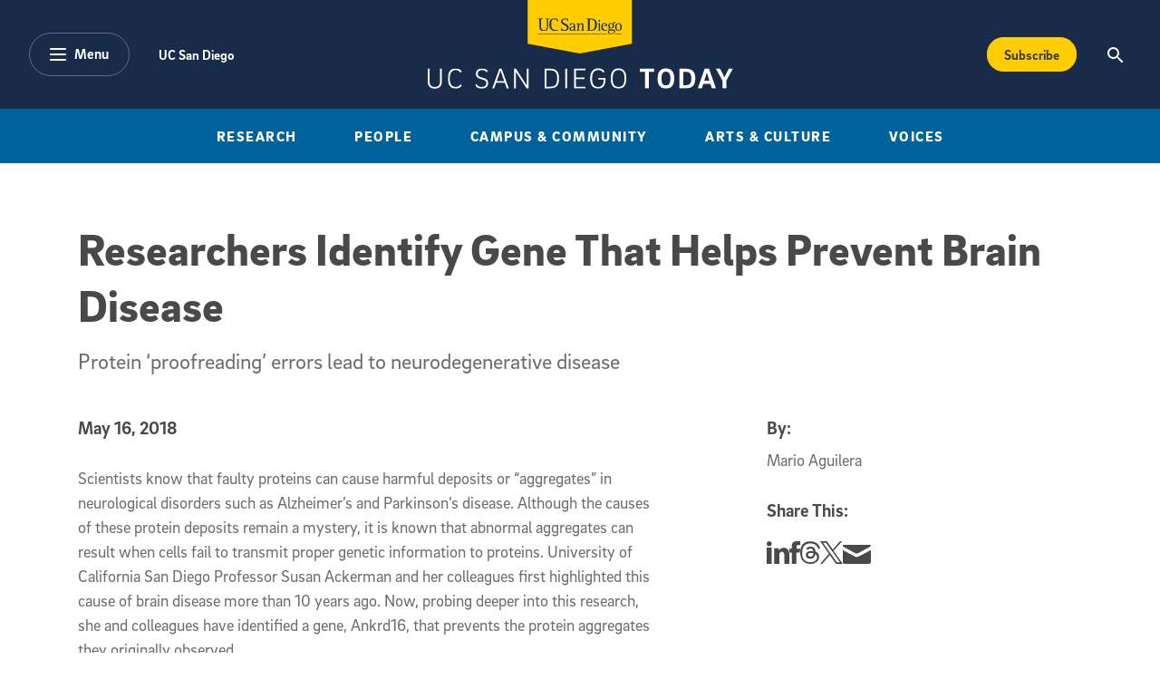

--- FILE ---
content_type: text/html; charset=UTF-8
request_url: https://today.ucsd.edu/story/researchers_identify_gene_that_helps_prevent_brain_disease
body_size: 18910
content:
<!DOCTYPE html>
<html lang="en">
	<head>
   	<meta charset="utf-8" />
		<meta name="viewport" content="width=device-width, initial-scale=1" />
		
		<!-- Begin Google Tag Manager --> 
		<script>(function(w,d,s,l,i){w[l]=w[l]||[];w[l].push({'gtm.start': new Date().getTime(),event:'gtm.js'});var f=d.getElementsByTagName(s)[0], j=d.createElement(s),dl=l!='dataLayer'?'&l='+l:'';j.async=true;j.src= 'https://www.googletagmanager.com/gtm.js?id='+i+dl;f.parentNode.insertBefore(j,f); })(window,document,'script','dataLayer','GTM-5BF4W4D');</script> 
		<!-- End Google Tag Manager -->

		

			<title>Researchers Identify Gene That Helps Prevent Brain Disease</title>
			<meta name="description" content="A UC San Diego-led team has identified a gene that helps prevent the harmful buildup of proteins that can lead to neurological disorders such as Alzheimer’s and Parkinson’s disease. As published in Nature, the researchers found that the “Ankrd16” gene acts like a failsafe in proofreading and correcting errors to avoid the abnormal production of improper proteins." />
			<!-- Facebook -->
			<meta property="og:title" content="Researchers Identify Gene That Helps Prevent Brain Disease" />
			<meta property="og:type" content="article" />
			<meta property="og:url" content="https://today.ucsd.edu/story/researchers_identify_gene_that_helps_prevent_brain_disease" />
			
			<meta property="og:image" content="https://today.ucsd.edu/news_uploads/_social/PurkinjeCells-black-150-150.jpg" />
			
			
			<!-- twitter -->
			<meta name="twitter:card" content="summary_large_image">
			<meta name="twitter:site" content="@UCSanDiego">
			<meta name="twitter:title" content="Researchers Identify Gene That Helps Prevent Brain Disease">
			<meta name="twitter:description" content="A UC San Diego-led team has identified a gene that helps prevent the harmful buildup of proteins that can lead to neurological disorders such as Alzheimer’s and Parkinson’s disease. As published in Nature, the researchers found that the “Ankrd16” gene acts like a failsafe in proofreading and correcting errors to avoid the abnormal production of improper proteins.">
			<meta name="twitter:image" content="https://today.ucsd.edu/news_uploads/_social/PurkinjeCells-black-150-150.jpg">
			
			
			<!-- Begin Data Layer -->
			<script> 
			window.dataLayer = window.dataLayer || []; 
			window.dataLayer.push({ 
				'page_type': 'article', 
				'content_title': 'Researchers Identify Gene That Helps Prevent Brain Disease', 
				
				'content_author': [], 
				'content_category': ['Health &amp; Behavior','Science &amp; Environment'],
				
				'content_topic': [], 
				
				
				'content_pub_date': '2018-05-16',
				'site_section': 'uc san diego today' 
			}); 
			</script>				
			<!-- End Data Layer -->
			
			

		<!-- Google Search -->
		<script async src="https://cse.google.com/cse.js?cx=45493c5a592684cbd"></script>		
		<!--
		<PageMap>
			<DataObject type="document">
				<Attribute name="channel">story</Attribute>
				<Attribute name="category">Biological Sciences</Attribute>
				<Attribute name="category">School of Medicine</Attribute>
			</DataObject>
		</PageMap>
		-->
		

		<script defer="defer" src="/build/scripts/app.js"></script>
		<link rel="stylesheet" href="/build/styles/app.css">
		
		
	</head>

	<body>
		<!-- Begin Google Tag Manager (noscript) --> 
		<noscript><iframe src="https://www.googletagmanager.com/ns.html?id=GTM-5BF4W4D" height="0" width="0" style="display:none;visibility:hidden"></iframe></noscript> 
		<!-- End Google Tag Manager (noscript) -->
		
		<header>
			<!-- a11y skip link -->
	      <div class="skip-to-btn">
	        <a class="skip-navigation" href="#content" tabindex="0" title="Skip to main content">Skip to main content</a>
	      </div>
      
	      <!-- Optional emergency banner -->
			<div id="uc-emergency"></div>
	      <!-- 
The Emergency Emergency
This banner's display can be controlled via typical bootstrap classes.
-->

	      <!-- Global Nav -->
	      <!-- Navbar the primary component for the Main site nav -->
<nav role="navigation" aria-label="Main" class="navbar navbar-expand-lg bg-dark text-white">
  <div class="container-fluid nav-inner">
    <div class="nav-inner-left">
      <button
        class="btn btn-alternate btn-menu"
        type="button"
        data-bs-toggle="offcanvas"
        data-bs-target="#categoryNav"
        aria-controls="categoryNav"
        aria-expanded="false"
      >
        <div class="pill-icon-wrapper">
         	<svg
				  xmlns="http://www.w3.org/2000/svg"
				  width="18"
				  height="14"
				  viewBox="0 0 18 14"
				><path
				    class="menu-icon"
				    fill="#FFF"
				    d="M55,43 L71,43 C71.5522847,43 72,43.4477153 72,44 C72,44.5522847 71.5522847,45 71,45 L55,45 C54.4477153,45 54,44.5522847 54,44 C54,43.4477153 54.4477153,43 55,43 Z M55,55 L71,55 C71.5522847,55 72,55.4477153 72,56 C72,56.5522847 71.5522847,57 71,57 L55,57 C54.4477153,57 54,56.5522847 54,56 C54,55.4477153 54.4477153,55 55,55 Z M55,49 L71,49 C71.5522847,49 72,49.4477153 72,50 C72,50.5522847 71.5522847,51 71,51 L55,51 C54.4477153,51 54,50.5522847 54,50 C54,49.4477153 54.4477153,49 55,49 Z"
				    transform="translate(-54 -43)"
				  ></path>
				</svg>
        </div>
        <span class="pill-label">Menu</span>
      </button>
      <ul class="nav utility-nav ">
        <li class="nav-item">
          <a class="nav-link" href="https://www.ucsd.edu/" title="UC San Diego">
            UC San Diego
          </a>
        </li>
             
      </ul>
    </div>
    <div class="nav-inner-center">
      <a class="nav-brand text-white d-inline-block" href="/">
        <img
          class="logo"
          src="/build/assets/img/global-nav/ucsd-today-logo.svg"
          alt="UC San Diego - Today"
          width="337"
          height="98"
        />
      </a>
    </div>
    <div class="nav-inner-right d-flex flex-row">
      <div class="ms-auto">
        <a class="btn btn-secondary btn-subscribe text-capitalize" aria-label="Subscribe to the Today Newsletter" href="/newsletter/#subscribe" onclick="window.dataLayer.push({ ecommerce: null }); window.dataLayer.push({event: 'add_to_cart', ecommerce: {currency: 'USD', value: 25.00, items: [{item_name: 'Subscribe CTA Button', price: 25.00}]}});">
        Subscribe
        </a>
      </div>
      <button
        class="btn"
        type="button"
        data-bs-toggle="offcanvas"
        data-bs-target="#offcanvasTop"
        aria-controls="offcanvasTop"
        aria-expanded="false"
        aria-label="Search the UC San Diego Website"
      >
        <img
          src="/build/assets/img/global-nav/search-icon.svg"
          alt="Magnifying glass icon"
          class="search-icon"
          aria-hidden="true"
          width="18"
          height="18"
        />
      </button>
    </div>
  </div>
</nav>
<!-- Desktop only top level category sub navigation -->
<div
  class="top-level-categories container-fluid text-center bg-primary d-none d-lg-block"
>
  <nav aria-label="Sub" class="container">
    <ul
      class="nav  mx-auto py-3 text-uppercase justify-content-center justify-content-xl-between"
    >
        <li class="nav-item">
          <a class="nav-link text-white" title="Research" href="https://today.ucsd.edu/research">
            Research
          </a>
        </li>
        <li class="nav-item">
          <a class="nav-link text-white" title="People" href="https://today.ucsd.edu/people">
            People
          </a>
        </li>
        <li class="nav-item">
          <a class="nav-link text-white" title="Research" href="https://today.ucsd.edu/campus-and-community">
            Campus & Community
          </a>
        </li>
        <li class="nav-item">
          <a class="nav-link text-white" title="Research" href="https://today.ucsd.edu/arts-and-culture">
            Arts & Culture
          </a>
        </li>
        <li class="nav-item">
          <a class="nav-link text-white" title="Research" href="https://today.ucsd.edu/voices">
            Voices
          </a>
        </li>
    </ul>
  </nav>
</div>	
		</header>
		
		<main id="content">

	
		
	

	
	
		



	
		
	
		
	
		
	
		
	
		
	
	


	<section id="feature-detail-hero" class="feature-detail-hero mt-5 mb-4-5 mt-md-6-5 mb-md-6">
		<div class="container">   
			
			
			<!-- Pulls Category Story Type or Magazine Type -->
	
					
			<h1 class="mt-3 mt-md-4 mb-4-5 mb-md-4">Researchers Identify Gene That Helps Prevent Brain Disease</h1>
			
			<p class="h4 fw-normal text-body mb-4-5 mb-md-5">Protein ‘proofreading’ errors lead to neurodegenerative disease</p>
			
		</div>
		
		
						
			
	</section>
	
	<section id="wysiwyg" class="mb-7 wysiwyg">
    
  
  
    
			<!-- START STORIES OLD FORMAT -->
			
			<!-- START OF AUTHORS-BLOCK FOR MOBILE  -->
			<div class="container by-section mb-5-5 d-lg-none">
				
	
			<!-- STORIES OLD FORMAT -->
			
				<h2 class="section-title mb-3">By:</h2>
				<ul class="px-0">
					
							<li class="d-block">
							<span>Mario Aguilera</span>
							</li>
											   
				</ul>
			
			
				<h2 class="section-title mt-5 mb-3">Media Contact:</h2>
				<ul class="px-0">
				  
				    <li class="d-block"><span
				        >Mario Aguilera</span>
					  	
				      -
				      <a href="mailto:maguilera@ucsd.edu" class="person-name email"><span>maguilera@ucsd.edu</span></a>
					  	
				    </li>
				  
				</ul>
				
		

			</div>
			<!-- END OF AUTHORS-BLOCK FOR MOBILE -->
			
			<div class="container">
				<h2 class="visually-hidden">Published Date</h2>
				<time class="section-title mb-5">
					May 16, 2018
				</time>
			</div>
			
	      <div class="container content-block story">
	        <div class="row">
	          <!-- START If this is the first module, we 
		       render the authors block -->
	            <!-- START OF AUTHORS-BLOCK FOR DESKTOP  -->
	            <div class="by-section col-3 offset-1 order-2 d-none d-lg-block">
		            
							<h2 class="section-title mb-3">By:</h2>
							<ul class="px-0">
								
									    <li class="d-block">
									      <span>Mario Aguilera</span>
									    </li>
														   
							</ul>
							<!-- START TOPICS & SHARE DESKTOP -->
		              
	              <!--
  This renders topics, share this, and optional text copy
  - Supported variables
  -- topics
-->

	
	<!-- begin new story format -->
	
		<!-- begin old story format -->	
		<h2 class="section-title mt-5 mb-3">Share This:</h2>
		<ul class="nav social-nav">
   <li class="nav-item">
      <a
        href="https://www.linkedin.com/sharing/share-offsite/?url=https://today.ucsd.edu/story/researchers_identify_gene_that_helps_prevent_brain_disease"
        class="text-white text-decoration-none social-icon-link"
      >
         <span class="visually-hidden">Share this story on Linkedin</span> 
         <svg class="social-icon linkedin" viewBox="0 0 18 18" xmlns="http://www.w3.org/2000/svg">
            <path d="m4 2c0 1.1-.7 2-2 2-1.2 0-2-.9-2-1.9 0-1.1.8-2.1 2-2.1s2 .9 2 2zm-4 16h4v-13h-4zm13.6-12.8c-2.1 0-3.3 1.2-3.8 2h-.1l-.2-1.7h-3.6c0 1.1.1 2.4.1 3.9v8.6h4v-7.1c0-.4 0-.7.1-1 .3-.7.8-1.6 1.9-1.6 1.4 0 2 1.2 2 2.8v6.9h4v-7.4c0-3.7-1.9-5.4-4.4-5.4z" class="icon-fill-dark" />
           </svg>
      </a>
   </li>
   <li class="nav-item">
      <a
        href="http://www.facebook.com/sharer.php?u=https://today.ucsd.edu/story/researchers_identify_gene_that_helps_prevent_brain_disease"
        class="text-white text-decoration-none social-icon-link"
      >
         <span class="visually-hidden">Share this story on Facebook</span> 
         <svg class="social-icon facebook" xmlns="http://www.w3.org/2000/svg" version="1.1" viewBox="0 0 9 18">
              <g>
             <path class="icon-fill-dark" d="M6,18H2v-9H0v-3.1h2v-1.9C2,1.5,3.1,0,6.3,0h2.7v3.1h-1.7c-1.2,0-1.3.4-1.3,1.2v1.6h3l-.4,3.1h-2.7v9h0Z"/>
            </g>
         </svg>
      </a>
   </li>
   <li class="nav-item">
        <a 
        href="https://www.threads.net/intent/post?text=Researchers Identify Gene That Helps Prevent Brain Disease%20https://today.ucsd.edu/story/researchers_identify_gene_that_helps_prevent_brain_disease"
        class="text-white text-decoration-none social-icon-link"
       >
         <span class="visually-hidden">Share this story on Threads</span> 
         <svg class="social-icon threads" xmlns="http://www.w3.org/2000/svg" version="1.1" viewBox="0 0 15.4 17.8">
            <path class="icon-fill-dark" d="M12,8.3s-.2,0-.2-.1c-.1-2.6-1.5-4-3.9-4h0c-1.4,0-2.6.6-3.3,1.7l1.3.9c.5-.8,1.4-1,2-1s0,0,0,0c.8,0,1.4.2,1.7.7.3.3.5.8.5,1.3-.7,0-1.4-.2-2.2,0-2.2,0-3.7,1.4-3.6,3.2,0,.9.5,1.7,1.3,2.2.7.4,1.5.6,2.4.6s2.1-.5,2.7-1.3c.5-.6.8-1.4.9-2.4.6.3,1,.8,1.2,1.3.4.9.4,2.4-.8,3.6-1.1,1.1-2.3,1.5-4.2,1.5s-3.7-.7-4.8-2c-1-1.2-1.5-3-1.5-5.4s.5-4.1,1.5-5.4c1-1.3,2.7-2,4.8-2s3.8.7,4.9,2c.5.7.9,1.5,1.2,2.4l1.5-.4c-.3-1.2-.8-2.2-1.5-3.1-1.4-1.6-3.4-2.5-6.1-2.5h0C5.2,0,3.2.9,1.8,2.6c-1.2,1.5-1.8,3.7-1.8,6.3h0c0,2.7.6,4.8,1.8,6.3,1.4,1.7,3.4,2.6,6,2.6h0c2.3,0,4-.6,5.3-2,1.8-1.8,1.7-4,1.1-5.4-.4-1-1.2-1.8-2.3-2.3v.2ZM8,12.1c-1,0-2-.4-2-1.3s.5-1.5,2.1-1.6h.5c.6,0,1.1,0,1.6.2-.2,2.3-1.3,2.7-2.2,2.7Z"/>
         </svg>
      </a>
   </li>
   <li class="nav-item">
      <a
        href="http://twitter.com/share?text=Researchers Identify Gene That Helps Prevent Brain Disease&url=https://today.ucsd.edu/story/researchers_identify_gene_that_helps_prevent_brain_disease"
        class="text-white text-decoration-none social-icon-link"
      >
         <span class="visually-hidden">Share this story on Twitter</span> 
         <svg class="social-icon twitter" xmlns="http://www.w3.org/2000/svg" version="1.1" viewBox="0 0 14.7 15">
           <path class="icon-fill-dark" d="M8.7,6.4L14.2,0h-1.3l-4.7,5.5L4.4,0H0l5.7,8.3L0,15h1.3l5-5.8,4,5.8h4.4l-6-8.6h0ZM7,8.4l-.6-.8L1.8,1h2l3.7,5.3.6.8,4.8,6.9h-2l-3.9-5.6h0Z"/>
         </svg>
      </a>
   </li>
   <li class="nav-item">
      <a
        href="mailto:?subject=Researchers Identify Gene That Helps Prevent Brain Disease}&body=I%20thought%20you%20might%20be%20interested%20in%20this%20story:%0A%0Ahttps://today.ucsd.edu/story/researchers_identify_gene_that_helps_prevent_brain_disease"
        class="text-white text-decoration-none social-icon-link"
      >
         <span class="visually-hidden">Share this story via email</span> 
         <svg class="social-icon share-email" xmlns="http://www.w3.org/2000/svg" version="1.1" viewBox="0 0 27 18">
           <path class="icon-fill-dark" d="M.8,1.9c.7.4,10.9,5.8,11.2,6s.9.3,1.4.3,1,0,1.4-.3S25.3,2.3,26.1,1.9c.7-.4,1.4-1.9,0-1.9H.8C-.6,0,.1,1.5.8,1.9ZM26.4,5.2c-.8.4-11.1,5.8-11.6,6s-.9.3-1.4.3-.8,0-1.4-.3S1.4,5.7.6,5.2c-.6-.3-.6,0-.6.3v10.9c0,.6.8,1.5,1.5,1.5h24c.7,0,1.5-.9,1.5-1.5V5.6c0-.3,0-.6-.6-.3h0Z"/>
         </svg>
      </a>
   </li>
</ul>
		<!-- end old story format -->
		

	              <!-- START TOPICS & SHARE DESKTOP -->
	            </div>
	            <!-- END OF AUTHORS-BLOCK FOR DESKTOP -->
					<div class="col col-left order-2 order-lg-1">
						<h2 class="visually-hidden">Article Content</h2>
					   <p>Scientists know that faulty proteins can cause harmful deposits or “aggregates” in neurological disorders such as Alzheimer’s and Parkinson’s disease. Although the causes of these protein deposits remain a mystery, it is known that abnormal aggregates can result when cells fail to transmit proper genetic information to proteins. University of California San Diego Professor Susan Ackerman and her colleagues first highlighted this cause of brain disease more than 10 years ago. Now, probing deeper into this research, she and colleagues have identified a gene, Ankrd16, that prevents the protein aggregates they originally observed. &nbsp;&nbsp;</p>

<p>Usually, the information transfer from gene to protein is carefully controlled—biologically “proofread” and corrected—to avoid the production of improper proteins. As part of their recent investigations, published May 16 in the journal <em>Nature,</em> Ackerman, Paul Schimmel (Scripps Research Institute) My-Nuong Vo (Scripps Research Institute) and Markus Terrey (UC San Diego) identified that Ankrd16 rescued specific neurons—called Purkinje cells —that die when proofreading fails. Without normal levels of Ankrd16, these nerve cells, located in the cerebellum, incorrectly activate the amino acid serine, which is then improperly incorporated into proteins and causes protein aggregation.</p>

<figure class="lg l"><img alt="Cartoon of proofreading defect" src="/news_uploads/Ankrd16-Proofread-Cartoon.jpg" /><p>&nbsp;</p>
</figure>

<p>“Simplified, you may think of Ankrd16 as acting like a sponge or a ‘failsafe’ that captures incorrectly activated serine and prevents this amino acid from being improperly incorporated into proteins, which is particularly helpful when the ability of nerve cells to proofread and correct mistakes declines,” said Ackerman, the Stephen W. Kuffler Chair in Biology, who also holds positions in the UC San Diego School of Medicine and the Howard Hughes Medical Institute.</p>

<p>The levels of Ankrd16 are normally low in Purkinje cells, making these neurons vulnerable to proofreading defects. Elevating the level of Ankrd16 protects these cells from dying, while removing Ankrd16 from other neurons in mice with a proofreading deficiency caused widespread buildup of abnormal proteins and ultimately neuronal death.</p>

<p>The researchers describe Ankrd16 as “…a new layer of the machinery essential for preventing severe pathologies that arise from defects in proofreading.”</p>

<p>The researchers note that only a few modifier genes of disease mutations such as Ankrd16 have been identified and a modifier-based mechanism for understanding the underlying pathology of neurodegenerative diseases may be a promising route to understand disease development.</p>

<p>Coauthors of the paper include: Jeong Woong Lee and Hongjun Fu, formerly of The Jackson Laboratory in Bar Harbor, Maine; Bappaditya Roy, Qi Liu and Kurt Fredrick of the Ohio State University; James Moresco (now at the Salk Institute for Biological Studies), Litao Sun and John Yates III of the Scripps Research Institute; and Thomas Weber of Dynamic Biosensors.</p>

<p>The research was supported by the Howard Hughes Medical Institute, the National Institutes of Health (R01NS42613, R01GM072528 and R01CA92577), and a Fellowship from the National Foundation for Cancer Research.</p>
					</div>
				</div>
	      </div>
	      <!-- END STORIES OLD FORMAT -->
     
      
  

  <!-- START TOPICS & SHARE MOBILE  -->
  <div class="container by-section d-block d-lg-none">
    <!--
  This renders topics, share this, and optional text copy
  - Supported variables
  -- topics
-->

	
	<!-- begin new story format -->
	
		<!-- begin old story format -->	
		<h2 class="section-title mt-5 mb-3">Share This:</h2>
		<ul class="nav social-nav">
   <li class="nav-item">
      <a
        href="https://www.linkedin.com/sharing/share-offsite/?url=https://today.ucsd.edu/story/researchers_identify_gene_that_helps_prevent_brain_disease"
        class="text-white text-decoration-none social-icon-link"
      >
         <span class="visually-hidden">Share this story on Linkedin</span> 
         <svg class="social-icon linkedin" viewBox="0 0 18 18" xmlns="http://www.w3.org/2000/svg">
            <path d="m4 2c0 1.1-.7 2-2 2-1.2 0-2-.9-2-1.9 0-1.1.8-2.1 2-2.1s2 .9 2 2zm-4 16h4v-13h-4zm13.6-12.8c-2.1 0-3.3 1.2-3.8 2h-.1l-.2-1.7h-3.6c0 1.1.1 2.4.1 3.9v8.6h4v-7.1c0-.4 0-.7.1-1 .3-.7.8-1.6 1.9-1.6 1.4 0 2 1.2 2 2.8v6.9h4v-7.4c0-3.7-1.9-5.4-4.4-5.4z" class="icon-fill-dark" />
           </svg>
      </a>
   </li>
   <li class="nav-item">
      <a
        href="http://www.facebook.com/sharer.php?u=https://today.ucsd.edu/story/researchers_identify_gene_that_helps_prevent_brain_disease"
        class="text-white text-decoration-none social-icon-link"
      >
         <span class="visually-hidden">Share this story on Facebook</span> 
         <svg class="social-icon facebook" xmlns="http://www.w3.org/2000/svg" version="1.1" viewBox="0 0 9 18">
              <g>
             <path class="icon-fill-dark" d="M6,18H2v-9H0v-3.1h2v-1.9C2,1.5,3.1,0,6.3,0h2.7v3.1h-1.7c-1.2,0-1.3.4-1.3,1.2v1.6h3l-.4,3.1h-2.7v9h0Z"/>
            </g>
         </svg>
      </a>
   </li>
   <li class="nav-item">
        <a 
        href="https://www.threads.net/intent/post?text=Researchers Identify Gene That Helps Prevent Brain Disease%20https://today.ucsd.edu/story/researchers_identify_gene_that_helps_prevent_brain_disease"
        class="text-white text-decoration-none social-icon-link"
       >
         <span class="visually-hidden">Share this story on Threads</span> 
         <svg class="social-icon threads" xmlns="http://www.w3.org/2000/svg" version="1.1" viewBox="0 0 15.4 17.8">
            <path class="icon-fill-dark" d="M12,8.3s-.2,0-.2-.1c-.1-2.6-1.5-4-3.9-4h0c-1.4,0-2.6.6-3.3,1.7l1.3.9c.5-.8,1.4-1,2-1s0,0,0,0c.8,0,1.4.2,1.7.7.3.3.5.8.5,1.3-.7,0-1.4-.2-2.2,0-2.2,0-3.7,1.4-3.6,3.2,0,.9.5,1.7,1.3,2.2.7.4,1.5.6,2.4.6s2.1-.5,2.7-1.3c.5-.6.8-1.4.9-2.4.6.3,1,.8,1.2,1.3.4.9.4,2.4-.8,3.6-1.1,1.1-2.3,1.5-4.2,1.5s-3.7-.7-4.8-2c-1-1.2-1.5-3-1.5-5.4s.5-4.1,1.5-5.4c1-1.3,2.7-2,4.8-2s3.8.7,4.9,2c.5.7.9,1.5,1.2,2.4l1.5-.4c-.3-1.2-.8-2.2-1.5-3.1-1.4-1.6-3.4-2.5-6.1-2.5h0C5.2,0,3.2.9,1.8,2.6c-1.2,1.5-1.8,3.7-1.8,6.3h0c0,2.7.6,4.8,1.8,6.3,1.4,1.7,3.4,2.6,6,2.6h0c2.3,0,4-.6,5.3-2,1.8-1.8,1.7-4,1.1-5.4-.4-1-1.2-1.8-2.3-2.3v.2ZM8,12.1c-1,0-2-.4-2-1.3s.5-1.5,2.1-1.6h.5c.6,0,1.1,0,1.6.2-.2,2.3-1.3,2.7-2.2,2.7Z"/>
         </svg>
      </a>
   </li>
   <li class="nav-item">
      <a
        href="http://twitter.com/share?text=Researchers Identify Gene That Helps Prevent Brain Disease&url=https://today.ucsd.edu/story/researchers_identify_gene_that_helps_prevent_brain_disease"
        class="text-white text-decoration-none social-icon-link"
      >
         <span class="visually-hidden">Share this story on Twitter</span> 
         <svg class="social-icon twitter" xmlns="http://www.w3.org/2000/svg" version="1.1" viewBox="0 0 14.7 15">
           <path class="icon-fill-dark" d="M8.7,6.4L14.2,0h-1.3l-4.7,5.5L4.4,0H0l5.7,8.3L0,15h1.3l5-5.8,4,5.8h4.4l-6-8.6h0ZM7,8.4l-.6-.8L1.8,1h2l3.7,5.3.6.8,4.8,6.9h-2l-3.9-5.6h0Z"/>
         </svg>
      </a>
   </li>
   <li class="nav-item">
      <a
        href="mailto:?subject=Researchers Identify Gene That Helps Prevent Brain Disease}&body=I%20thought%20you%20might%20be%20interested%20in%20this%20story:%0A%0Ahttps://today.ucsd.edu/story/researchers_identify_gene_that_helps_prevent_brain_disease"
        class="text-white text-decoration-none social-icon-link"
      >
         <span class="visually-hidden">Share this story via email</span> 
         <svg class="social-icon share-email" xmlns="http://www.w3.org/2000/svg" version="1.1" viewBox="0 0 27 18">
           <path class="icon-fill-dark" d="M.8,1.9c.7.4,10.9,5.8,11.2,6s.9.3,1.4.3,1,0,1.4-.3S25.3,2.3,26.1,1.9c.7-.4,1.4-1.9,0-1.9H.8C-.6,0,.1,1.5.8,1.9ZM26.4,5.2c-.8.4-11.1,5.8-11.6,6s-.9.3-1.4.3-.8,0-1.4-.3S1.4,5.7.6,5.2c-.6-.3-.6,0-.6.3v10.9c0,.6.8,1.5,1.5,1.5h24c.7,0,1.5-.9,1.5-1.5V5.6c0-.3,0-.6-.6-.3h0Z"/>
         </svg>
      </a>
   </li>
</ul>
		<!-- end old story format -->
		

  </div>
  <!-- END TOPICS & SHARE MOIBILE -->
</section>

<div class="py-5 py-lg-7 gray-200-bg">
    <div class="container">
    <section class="row you-may-also-like">
        <div class="col-12 mb-5 mb-lg-7">
	         <!--
- Section Header Left is a right aligned heading with graphic eleemnt 
-- supported variables:
-- title
-- cta_label
-- cta_link
-- cta_off_site
-->
<div class="section-heading-left">
  <div class="section-heading-inner mb-5 mb-lg-0">
    <h2 class="section-heading-label text-uppercase my-0 pe-4">
      You May Also Like
    </h2>
    <div class="hr section-divider bg-divider me-md-3"></div>
  </div>
  
</div>
        </div>
        
        <div class="col-12 col-lg-6 highlighted d-block d-lg-none">
            
               
                 <div class="featured-card text-center mb-5 d-flex flex-column">
                     
                     <div class="featured-card-body order-1 d-flex flex-column">
                         <h3 class="h4 order-1">
                             <a class="featured-link text-decoration-none" href="https://today.ucsd.edu/story/hydrogen-power-gets-a-spark-thanks-to-sdscs-expanse">
                                 Hydrogen Power Gets a Spark — Thanks to SDSC’s Expanse
                             </a>
                         </h3>
						   	
									
		                         <a
		                             href="https://today.ucsd.edu/research/science-and-environment"
		                             class="order-0 featured-card-topic h2-alt text-decoration-none d-block text-primary"
		                         >Science &amp; Environment</a>
		                       
									  
									  
									  
									 
		                     
                     </div>
                     
	                     <div class="featured-img-wrapper mb-4-5 order-0">
	                         <a
	                             href="https://today.ucsd.edu/story/hydrogen-power-gets-a-spark-thanks-to-sdscs-expanse"
	                             class="featured-link text-decoration-none d-block"
	                         ><span class="visually-hidden">SDSC's Expanse supercomputer.</span>
	                             <img
	                             class="lozad featured-img img-fluid"
	                             srcset="https://today.ucsd.edu/teaser_uploads/_special-lead-mobile/PR20260129-hydrogen-ignition.jpg 350w, https://today.ucsd.edu/teaser_uploads/_special-lead-desk/PR20260129-hydrogen-ignition.jpg 864w"
	                             sizes="(min-width: 768px) 864px, 350px"
	                             data-src="https://today.ucsd.edu/teaser_uploads/_special-lead-desk/PR20260129-hydrogen-ignition.jpg"
	                             alt="Hydrogen Power Gets a Spark — Thanks to SDSC’s Expanse"
	                             width="750"
	                             height="488"
										  aria-hidden="true"
	                             />
	                         </a>
	                     </div>
                     
                     
                 </div>
               
            
            
        </div>
        
        <div class="col-12 col-lg-6 d-block d-lg-none">
            <div class="articles d-flex flex-row flex-column">
					                    
						 
                                    
						
                        <div class="article d-flex flex-row">
                            
	                         <div class="info-excerpt flex-grow-1 order-1 d-flex flex-column">
	                                                             
	                             <a href="https://today.ucsd.edu/story/new-ai-tool-accelerates-hearing-research-with-unprecedented-3d-views-of-sensory-cells" class="topic-title order-1">
	                                <h3 class="h4">New AI Tool Accelerates Hearing Research with Unprecedented 3D Views of Sensory Cells</h3>
	                             </a>
									   	
												
			                             <a
			                                 href="https://today.ucsd.edu/research/health-and-behavior"
			                                 class="featured-card-topic h2-alt text-decoration-none d-block text-primary order-0"
			                             >
			                                 Health &amp; Behavior
			                             </a>
			                            
												 
												 
												 
												 
											
	                         </div>
	                         
		                         <figure class="col-12 me-4 order-0">
		                         <a
		                             href="https://today.ucsd.edu/story/new-ai-tool-accelerates-hearing-research-with-unprecedented-3d-views-of-sensory-cells"
		                             class="featured-link text-decoration-none d-block"
		                         ><span class="visually-hidden">Stereocilia bundles</span>
		                             <img
		                             class="featured-img img-fluid"
		                             srcset="https://today.ucsd.edu/teaser_uploads/_special-mobile/Stereocilia-Bundles-1200-628-1-26-26.jpg 350w, https://today.ucsd.edu/teaser_uploads/_special-desk/Stereocilia-Bundles-1200-628-1-26-26.jpg 864w"
		                             sizes="(min-width: 768px) 864px, 350px"
		                             data-src="https://today.ucsd.edu/teaser_uploads/_special-desk/Stereocilia-Bundles-1200-628-1-26-26.jpg"
		                             alt="New AI Tool Accelerates Hearing Research with Unprecedented 3D Views of Sensory Cells"
		                             width="750"
		                             height="488"
											  aria-hidden="true"
		                             />
		                         </a>
		                         </figure>
	                         
	                     </div>
                   
                                    
						
                        <div class="article d-flex flex-row">
                            
	                         <div class="info-excerpt flex-grow-1 order-1 d-flex flex-column">
	                                                             
	                             <a href="https://today.ucsd.edu/story/uc-san-diego-study-cites-link-between-mental-health-and-long-covid-in-older-women" class="topic-title order-1">
	                                <h3 class="h4">UC San Diego Study Cites Link Between Mental Health and Long COVID in Older Women</h3>
	                             </a>
									   	
												
			                             <a
			                                 href="https://today.ucsd.edu/research/health-and-behavior"
			                                 class="featured-card-topic h2-alt text-decoration-none d-block text-primary order-0"
			                             >
			                                 Health &amp; Behavior
			                             </a>
			                            
												 
												 
												 
												 
											
	                         </div>
	                         
		                         <figure class="col-12 me-4 order-0">
		                         <a
		                             href="https://today.ucsd.edu/story/uc-san-diego-study-cites-link-between-mental-health-and-long-covid-in-older-women"
		                             class="featured-link text-decoration-none d-block"
		                         ><span class="visually-hidden">A senior woman with back to camera faces out towards a window from a bed with a sense of loneliness and thinking. </span>
		                             <img
		                             class="featured-img img-fluid"
		                             srcset="https://today.ucsd.edu/teaser_uploads/_special-mobile/iStock-2228758808-today.png 350w, https://today.ucsd.edu/teaser_uploads/_special-desk/iStock-2228758808-today.png 864w"
		                             sizes="(min-width: 768px) 864px, 350px"
		                             data-src="https://today.ucsd.edu/teaser_uploads/_special-desk/iStock-2228758808-today.png"
		                             alt="UC San Diego Study Cites Link Between Mental Health and Long COVID in Older Women"
		                             width="750"
		                             height="488"
											  aria-hidden="true"
		                             />
		                         </a>
		                         </figure>
	                         
	                     </div>
                   
                                    
						
                        <div class="article d-flex flex-row">
                            
	                         <div class="info-excerpt flex-grow-1 order-1 d-flex flex-column">
	                                                             
	                             <a href="https://today.ucsd.edu/story/julie-st-john-endowed-chair-in-gynecologic-oncology-established-at-uc-san-diego" class="topic-title order-1">
	                                <h3 class="h4">Julie St. John Endowed Chair in Gynecologic Oncology Established at UC San Diego</h3>
	                             </a>
									   	
												
			                             <a
			                                 href="https://today.ucsd.edu/research/health-and-behavior"
			                                 class="featured-card-topic h2-alt text-decoration-none d-block text-primary order-0"
			                             >
			                                 Health &amp; Behavior
			                             </a>
			                            
												 
												 
												 
												 
											
	                         </div>
	                         
		                         <figure class="col-12 me-4 order-0">
		                         <a
		                             href="https://today.ucsd.edu/story/julie-st-john-endowed-chair-in-gynecologic-oncology-established-at-uc-san-diego"
		                             class="featured-link text-decoration-none d-block"
		                         ><span class="visually-hidden">Julie St. John Endowed Chair in Gynecologic Oncology Established at UC San Diego</span>
		                             <img
		                             class="featured-img img-fluid"
		                             srcset="https://today.ucsd.edu/teaser_uploads/_special-mobile/Eskander-teaser.jpg 350w, https://today.ucsd.edu/teaser_uploads/_special-desk/Eskander-teaser.jpg 864w"
		                             sizes="(min-width: 768px) 864px, 350px"
		                             data-src="https://today.ucsd.edu/teaser_uploads/_special-desk/Eskander-teaser.jpg"
		                             alt="Julie St. John Endowed Chair in Gynecologic Oncology Established at UC San Diego"
		                             width="750"
		                             height="488"
											  aria-hidden="true"
		                             />
		                         </a>
		                         </figure>
	                         
	                     </div>
                   
                

            </div>
        </div>
        
        <div class="col-12 col-lg-6 d-none d-lg-block">
            <div class="articles d-flex flex-column">
					                    
						 
                                    
						
                    
                        <div class="article d-flex flex-md-row flex-column">
                            
                            <div class="info-excerpt flex-grow-1 order-1 d-flex flex-column">                     
                                <a href="https://today.ucsd.edu/story/new-ai-tool-accelerates-hearing-research-with-unprecedented-3d-views-of-sensory-cells" class="topic-title order-1">
                                    <h3 class="h4">New AI Tool Accelerates Hearing Research with Unprecedented 3D Views of Sensory Cells</h3>
                                </a>
									   	
												
		                                <a
		                                    href="https://today.ucsd.edu/research/health-and-behavior"
		                                    class="featured-card-topic h2-alt text-decoration-none d-block text-primary order-0"
		                                >
		                                    Health &amp; Behavior
		                                </a>
		                              
												
												
												
												
		                              
		                                
                            </div>
                            
	                            <figure class="order-0">
	                            <a
	                                href="https://today.ucsd.edu/story/new-ai-tool-accelerates-hearing-research-with-unprecedented-3d-views-of-sensory-cells"
	                                class="featured-link text-decoration-none d-block"
	                            ><span class="visually-hidden">Stereocilia bundles</span>
	                                <img
	                                class="featured-img img-fluid"
	                                srcset="https://today.ucsd.edu/teaser_uploads/_special-mobile/Stereocilia-Bundles-1200-628-1-26-26.jpg 350w, https://today.ucsd.edu/teaser_uploads/_special-desk/Stereocilia-Bundles-1200-628-1-26-26.jpg 864w"
	                                sizes="(min-width: 768px) 864px, 350px"
	                                data-src="https://today.ucsd.edu/teaser_uploads/_special-desk/Stereocilia-Bundles-1200-628-1-26-26.jpg"
	                                alt="New AI Tool Accelerates Hearing Research with Unprecedented 3D Views of Sensory Cells"
	                                width="750"
	                                height="488"
											  aria-hidden="true"
	                                />
	                            </a>
	                            </figure>
                            
                        </div>
                      
                                    
						
                    
                        <div class="article d-flex flex-md-row flex-column">
                            
                            <div class="info-excerpt flex-grow-1 order-1 d-flex flex-column">                     
                                <a href="https://today.ucsd.edu/story/uc-san-diego-study-cites-link-between-mental-health-and-long-covid-in-older-women" class="topic-title order-1">
                                    <h3 class="h4">UC San Diego Study Cites Link Between Mental Health and Long COVID in Older Women</h3>
                                </a>
									   	
												
		                                <a
		                                    href="https://today.ucsd.edu/research/health-and-behavior"
		                                    class="featured-card-topic h2-alt text-decoration-none d-block text-primary order-0"
		                                >
		                                    Health &amp; Behavior
		                                </a>
		                              
												
												
												
												
		                              
		                                
                            </div>
                            
	                            <figure class="order-0">
	                            <a
	                                href="https://today.ucsd.edu/story/uc-san-diego-study-cites-link-between-mental-health-and-long-covid-in-older-women"
	                                class="featured-link text-decoration-none d-block"
	                            ><span class="visually-hidden">A senior woman with back to camera faces out towards a window from a bed with a sense of loneliness and thinking. </span>
	                                <img
	                                class="featured-img img-fluid"
	                                srcset="https://today.ucsd.edu/teaser_uploads/_special-mobile/iStock-2228758808-today.png 350w, https://today.ucsd.edu/teaser_uploads/_special-desk/iStock-2228758808-today.png 864w"
	                                sizes="(min-width: 768px) 864px, 350px"
	                                data-src="https://today.ucsd.edu/teaser_uploads/_special-desk/iStock-2228758808-today.png"
	                                alt="UC San Diego Study Cites Link Between Mental Health and Long COVID in Older Women"
	                                width="750"
	                                height="488"
											  aria-hidden="true"
	                                />
	                            </a>
	                            </figure>
                            
                        </div>
                      
                                    
						
                    
                        <div class="article d-flex flex-md-row flex-column">
                            
                            <div class="info-excerpt flex-grow-1 order-1 d-flex flex-column">                     
                                <a href="https://today.ucsd.edu/story/julie-st-john-endowed-chair-in-gynecologic-oncology-established-at-uc-san-diego" class="topic-title order-1">
                                    <h3 class="h4">Julie St. John Endowed Chair in Gynecologic Oncology Established at UC San Diego</h3>
                                </a>
									   	
												
		                                <a
		                                    href="https://today.ucsd.edu/research/health-and-behavior"
		                                    class="featured-card-topic h2-alt text-decoration-none d-block text-primary order-0"
		                                >
		                                    Health &amp; Behavior
		                                </a>
		                              
												
												
												
												
		                              
		                                
                            </div>
                            
	                            <figure class="order-0">
	                            <a
	                                href="https://today.ucsd.edu/story/julie-st-john-endowed-chair-in-gynecologic-oncology-established-at-uc-san-diego"
	                                class="featured-link text-decoration-none d-block"
	                            ><span class="visually-hidden">Julie St. John Endowed Chair in Gynecologic Oncology Established at UC San Diego</span>
	                                <img
	                                class="featured-img img-fluid"
	                                srcset="https://today.ucsd.edu/teaser_uploads/_special-mobile/Eskander-teaser.jpg 350w, https://today.ucsd.edu/teaser_uploads/_special-desk/Eskander-teaser.jpg 864w"
	                                sizes="(min-width: 768px) 864px, 350px"
	                                data-src="https://today.ucsd.edu/teaser_uploads/_special-desk/Eskander-teaser.jpg"
	                                alt="Julie St. John Endowed Chair in Gynecologic Oncology Established at UC San Diego"
	                                width="750"
	                                height="488"
											  aria-hidden="true"
	                                />
	                            </a>
	                            </figure>
                            
                        </div>
                      
                

            </div>
        </div>
        <div class="col-12 col-lg-6 highlighted d-none d-lg-block">
            
               
                    <div class="featured-card text-center mb-5 d-flex flex-column">
                        
                        <div class="featured-card-body order-1 d-flex flex-column">
                            <h3 class="h4 order-1">
                                <a class="featured-link text-decoration-none" href="https://today.ucsd.edu/story/hydrogen-power-gets-a-spark-thanks-to-sdscs-expanse">
                                    Hydrogen Power Gets a Spark — Thanks to SDSC’s Expanse
                                </a>
                            </h3>
							   	
										
		                            <a
		                                href="https://today.ucsd.edu/research/science-and-environment"
		                                class="order-0 featured-card-topic h2-alt text-decoration-none d-block text-primary"
		                            >
		                                Science &amp; Environment
		                            </a>
		                         
										 
										 
										 
										 
		                            
                        </div>
                        
	                        <div class="featured-img-wrapper mb-4-5 order-0">
	                            <a
	                                href="https://today.ucsd.edu/story/hydrogen-power-gets-a-spark-thanks-to-sdscs-expanse"
	                                class="featured-link text-decoration-none d-block"
	                            ><span class="visually-hidden">SDSC's Expanse supercomputer.</span>
	                                <img
	                                class="featured-img img-fluid"
	                                srcset="https://today.ucsd.edu/teaser_uploads/_special-lead-mobile/PR20260129-hydrogen-ignition.jpg 350w, https://today.ucsd.edu/teaser_uploads/_special-lead-desk/PR20260129-hydrogen-ignition.jpg 864w"
	                                sizes="(min-width: 768px) 864px, 350px"
	                                data-src="https://today.ucsd.edu/teaser_uploads/_special-lead-desk/PR20260129-hydrogen-ignition.jpg"
	                                alt="Hydrogen Power Gets a Spark — Thanks to SDSC’s Expanse"
	                                width="750"
	                                height="488"
											  aria-hidden="true"
	                                />
	                            </a>
	                        </div>
                        
                    </div>
                 
            
            
        </div>
    </section>
    </div>
</div>
<section class="subscribe bg-primary" id="subscribe">
  <div
    class="subscribe-inner container text-center text-white pt-5-5 pb-6 pt-md-6-5 pb-md-7"
  >
    <div class="row justify-content-center">
      <div class="col-10">
        <h2 class="h3 text-white mb-md-3">Stay in the Know</h2>
        <p class="mb-4">Keep up with all the latest from UC San Diego. Subscribe
          to the newsletter today.
        </p>
      </div>
    </div>
    <div class="row justify-content-center">
      <div class="col-md-10">
        <form
          novalidate
          data-subscribe-form
          class="subscribe-form d-flex flex-column flex-md-row align-items-md-end"
          action="subscribe.html"
          method="post"
	       data-form_type='newsletter_signup'
        >
          <div class="flex-grow-1 mb-4 mb-md-0 me-md-4">
            <label
              for="subscriber-email"
              class="form-label d-block text-start w-100"
            >
              Email
            </label>
            <input
              type="email"
              name="email"
              class="form-control"
              id="subscriber-email"
              autocomplete="off"
              aria-required="true"
            />
            <div
              class="form-text text-danger d-none"
              data-validation-message="email"
            >
              <div class="icon-circle">
                <svg
  xmlns="http://www.w3.org/2000/svg"
  width="18"
  height="18"
  viewBox="0 0 18 18"
  class="close-x "
><polygon
    fill="currentColor"
    fill-rule="evenodd"
    points="16 0 9 7 2 0 0 2 7 9 0 16 2 18 9 11 16 18 18 16 11 9 18 2"
  ></polygon></svg>
              </div>Please provide a valid email address.</div>
          </div>
          <button
            class="btn btn-secondary btn-lg"
            type="submit"
          >Subscribe</button>
        </form>
      </div>
    </div>
  </div>
</section>
<!-- START Subscribe Modal -->
<div
  class="modal fade"
  id="subscribeConfirmation"
  tabindex="-1"
  aria-labelledby="subscribeConfirmationLabel"
  aria-hidden="true"  
>
  <div class="modal-dialog modal-lg modal-dialog-centered">
    <div class="modal-content">
      <div class="modal-header justify-content-end">
        <span
          id="subscribeConfirmationLabel"
          class="visually-hidden"
        >Subscription Notification</span>
        <button
          type="button"
          class="btn text-body p-0 ps-4 pe-2 pb-4"
          data-close-modal
        >
          <span class="visually-hidden">Close Confirmation</span>
          <svg
  xmlns="http://www.w3.org/2000/svg"
  width="18"
  height="18"
  viewBox="0 0 18 18"
  class="close-x "
><polygon
    fill="currentColor"
    fill-rule="evenodd"
    points="16 0 9 7 2 0 0 2 7 9 0 16 2 18 9 11 16 18 18 16 11 9 18 2"
  ></polygon></svg>
        </button>
      </div>
      <div class="modal-body px-6-5 pb-7">
        <h2 class="h3">
          Thank you!
        </h2>
        <p>You have been successfully subscribed to the UC San Diego Today
          Newsletter.</p>
      </div>
      <div class="modal-footer">
      </div>
    </div>
  </div>
</div>
<!-- STOP Subscribe Modal -->
		</main>
		
		<!-- Global Footer -->
	   <footer>
	      <div class="bg-dark text-white footer-inner">
  <div class="container footer-upper">
    <div class="row">
      <div class="col-12 col-lg-3">
        <h2 class="visually-hidden">Contact Information</h2>
        <div class="logo-wrapper">
          <a class="text-white" href="https://ucsd.edu">
            <img
              width="128"
              height="24"
              src="/build/assets/img/global-nav/ucsd-logo-small.svg"
              alt="UC San Diego Homepage"
            />
          </a>
        </div>
        <div class="address-wrapper">9500 Gilman Drive, La Jolla, CA 92093-0021</div>
        <div class="phone-wrapper">
          <a
            href="tel:8585342230"
            class="text-white text-decoration-underline"
            title="Call (858) 534-2230"
          >(858) 534-2230</a>
        </div>
        <div class="hr mt-5 mb-4 d-md-none"></div>
      </div>
      <div class="col-12 col-lg-6 ps-lg-5">
        <nav class="mb-4" aria-label="Footer">
          <h2 class="visually-hidden">Site Directory</h2>
				<ul class="nav fw-bold mx-auto flex-column footer-nav">
              <li class="nav-item">
                <a class="nav-link text-white p-0" title="Media Contacts" href="/media-contacts">
                  Media Resources & Contacts
                </a>
              </li>
              <li class="nav-item">
                <a class="nav-link text-white p-0" title="Newsletter" href="/newsletter">
                  Newsletter
                </a>
              </li>
              <li class="nav-item">
                <a class="nav-link text-white p-0" title="Emergency Status" href="http://www.ucsd.edu/emergency/">
                  Emergency Status
                </a>
              </li>
              <li class="nav-item">
                <a class="nav-link text-white p-0" title="Disability Resources" href="http://disabilities.ucsd.edu/">
                  Disability Resources
                </a>
              </li>
              <li class="nav-item">
                <a class="nav-link text-white p-0" title="Principles of Community" href="http://www.ucsd.edu/explore/about/principles.html">
                  Principles of Community
                </a>
              </li>
              <li class="nav-item">
                <a class="nav-link text-white p-0" title="Organizational Transformation" href="http://transformation.ucsd.edu">
                  Organizational Transformation
                </a>
              </li>
              <li class="nav-item">
                <a class="nav-link text-white p-0" title="University Communications" href="https://univcomms.ucsd.edu/">
                  University Communications
                </a>
              </li>
              <li class="nav-item">
                <a class="nav-link text-white p-0" title="Key Issues" href="https://keyissues.ucsd.edu/">
                  Key Issues
                </a>
              </li>
          </ul>        
			</nav>
      </div>
      <div class="col-12 col-lg-3">
        <h2 class="visually-hidden">Follow Us on Social Media</h2>
        <ul class="nav social-nav">
   <li class="nav-item">
     <a href="https://www.linkedin.com/company/university-of-california-at-san-diego/" class="text-white text-decoration-none social-icon-link">
       <span class="visually-hidden">UC San Diego Linkedin Account</span> 
       <svg class="social-icon linkedin" viewBox="0 0 18 18" xmlns="http://www.w3.org/2000/svg">
          <path d="m4 2c0 1.1-.7 2-2 2-1.2 0-2-.9-2-1.9 0-1.1.8-2.1 2-2.1s2 .9 2 2zm-4 16h4v-13h-4zm13.6-12.8c-2.1 0-3.3 1.2-3.8 2h-.1l-.2-1.7h-3.6c0 1.1.1 2.4.1 3.9v8.6h4v-7.1c0-.4 0-.7.1-1 .3-.7.8-1.6 1.9-1.6 1.4 0 2 1.2 2 2.8v6.9h4v-7.4c0-3.7-1.9-5.4-4.4-5.4z" class="icon-fill linkedin-fill" />
       </svg>
     </a>
   </li>
   <li class="nav-item">
     <a href="https://instagram.com/ucsandiego" class="text-white text-decoration-none social-icon-link">
       <span class="visually-hidden">UC San Diego Instagram Account</span> 
       <svg class="social-icon instagram" viewBox="0 0 18 18" xmlns="http://www.w3.org/2000/svg">
         <defs>
          <linearGradient id="instagramGradient" x1="0" y1="1" x2="1" y2="0">
            <stop offset="0%" stop-color="#feda75"/>  
            <stop offset="25%" stop-color="#fa7e1e"/> 
            <stop offset="50%" stop-color="#d62976"/> 
            <stop offset="75%" stop-color="#962fbf"/> 
            <stop offset="100%" stop-color="#4f5bd5"/> 
          </linearGradient>
         </defs> 
         <path d="m14.884 4.1958c0 .596-.484 1.08-1.08 1.08s-1.08-.484-1.08-1.08.484-1.08 1.08-1.08 1.08.484 1.08 1.08m-5.884 7.804c-1.657 0-3-1.343-3-3s1.343-3 3-3 3 1.343 3 3-1.343 3-3 3m0-7.621c-2.553 0-4.622 2.069-4.622 4.621 0 2.553 2.069 4.622 4.622 4.622 2.552 0 4.621-2.069 4.621-4.622 0-2.552-2.069-4.621-4.621-4.621m7.326 8.258c-.007.571-.112 1.136-.31 1.671-.303.785-.923 1.405-1.708 1.708-.535.199-1.101.303-1.671.31-.949.043-1.234.053-3.637.053s-2.688-.01-3.637-.053c-.571-.007-1.136-.111-1.671-.31-.391-.144-.745-.374-1.035-.673-.299-.29-.529-.644-.673-1.035-.199-.535-.303-1.1-.31-1.671-.043-.949-.053-1.234-.053-3.637s.01-2.688.053-3.637c.007-.57.111-1.136.31-1.671.144-.391.374-.744.673-1.035.29-.299.644-.529 1.035-.673.535-.198 1.1-.303 1.671-.31.949-.043 1.234-.052 3.637-.052s2.688.009 3.637.052c.57.007 1.136.112 1.671.31.391.144.744.375 1.035.673.298.291.529.644.673 1.035.198.535.303 1.101.31 1.671.043.949.052 1.234.052 3.637s-.009 2.688-.052 3.637m1.62-7.347c-.015-.747-.157-1.486-.419-2.185-.226-.601-.58-1.145-1.038-1.594-.449-.458-.993-.812-1.594-1.038-.699-.262-1.438-.404-2.185-.419-.959-.043-1.266-.054-3.71-.054s-2.751.011-3.711.054c-.747.015-1.485.157-2.185.419-.6.226-1.144.58-1.594 1.038-.457.449-.812.993-1.038 1.594-.262.699-.403 1.438-.418 2.185-.044.959-.054 1.266-.054 3.71s.01 2.751.054 3.711c.015.747.156 1.485.418 2.185.226.6.581 1.144 1.038 1.594.45.457.994.812 1.594 1.038.7.262 1.438.403 2.185.418.96.044 1.267.054 3.711.054s2.751-.01 3.71-.054c.747-.015 1.486-.156 2.185-.418 1.209-.468 2.165-1.424 2.632-2.632.262-.7.404-1.438.419-2.185.043-.96.054-1.267.054-3.711s-.011-2.751-.054-3.71" class="icon-fill instagram-fill" fill-rule="evenodd"/>
       </svg>
     </a>
   </li>
   <li class="nav-item">
     <a href="https://twitter.com/ucsandiego" class="text-white text-decoration-none social-icon-link">
       <span class="visually-hidden">UC San Diego Twitter Account</span>  
       <svg class="social-icon twitter" xmlns="http://www.w3.org/2000/svg" version="1.1" viewBox="0 0 14.7 15">
           <path class="icon-fill twitter-fill" d="M8.7,6.4L14.2,0h-1.3l-4.7,5.5L4.4,0H0l5.7,8.3L0,15h1.3l5-5.8,4,5.8h4.4l-6-8.6h0ZM7,8.4l-.6-.8L1.8,1h2l3.7,5.3.6.8,4.8,6.9h-2l-3.9-5.6h0Z"/>
       </svg>
     </a>
   </li>
   <li class="nav-item">
     <a href="https://facebook.com/ucsandiego" class="text-white text-decoration-none social-icon-link">
       <span class="visually-hidden">UC San Diego Facebook Account</span>  
       <svg class="social-icon facebook" xmlns="http://www.w3.org/2000/svg" version="1.1" viewBox="0 0 9 18">
         <g>
           <path class="icon-fill facebook-fill" d="M6,18H2v-9H0v-3.1h2v-1.9C2,1.5,3.1,0,6.3,0h2.7v3.1h-1.7c-1.2,0-1.3.4-1.3,1.2v1.6h3l-.4,3.1h-2.7v9h0Z"/>
         </g>
       </svg>
     </a>
   </li>
   <li class="nav-item">
     <a href="https://youtube.com/ucsandiego" class="text-white text-decoration-none social-icon-link">
       <span class="visually-hidden">UC San Diego Youtube Account</span>  
       <svg class="social-icon youtube" xmlns="http://www.w3.org/2000/svg" version="1.1" viewBox="0 0 20 15.4">
         <path class="icon-fill youtube-fill" d="M10,0C.2,0,0,.9,0,7.7s.2,7.7,10,7.7,10-.9,10-7.7-.2-7.7-10-7.7ZM13.2,8l-4.5,2.1c-.4.2-.7,0-.7-.5v-3.9c0-.4.3-.6.7-.5l4.5,2.1c.4.2.4.5,0,.7Z"/>
       </svg>
     </a>
   </li>
   <li class="nav-item">
     <a href="https://www.tiktok.com/@ucsandiego" class="text-white text-decoration-none social-icon-link">
       <span class="visually-hidden">UC San Diego Tiktok Account</span>  
       <svg class="social-icon tiktok" viewBox="0 0 18 20" xmlns="http://www.w3.org/2000/svg" xmlns:xlink="http://www.w3.org/1999/xlink">
         <path d="m15.0435336 4.1738992c-1.1304209-.69563833-1.9999861-1.99998616-2.2173774-3.30433398-.0435337-.30438935-.0869981-.56524508-.0869981-.86956522h-3.43479643v8.08694268 5.60870952c0 1.6087372-1.30434783 2.913085-2.9130158 2.913085-.52178065 0-.95656326-.1304625-1.39134587-.3478538-.91302964-.478247-1.56520355-1.4782747-1.56520355-2.5652312 0-1.608668 1.30434783-2.9130158 2.95654942-2.9130158.30432015 0 .56517587.0434644.86956522.1303932v-2.69562445-.78263638c-.30438935-.04346442-.56524507-.08692884-.86956522-.08692884-3.52179449 0-6.39134587 2.82608697-6.39134587 6.34781227 0 2.1304486 1.08695652 4.0435059 2.73915812 5.1739269 1.0434921.6957075 2.30437551 1.1304209 3.65218775 1.1304209 3.52172529 0 6.34781223-2.826087 6.34781223-6.3043478v-7.13044865c1.3043478 1.17395457 3.0435475 1.73913043 4.7826779 1.60866797v-2.56516203-.86956521c-.8696344.17385767-1.7391304-.08699805-2.4783024-.56524508" class="icon-fill tiktok-fill" fill-rule="evenodd"/>
       </svg>
     </a>
   </li>
   <li class="nav-item">
     <a href="https://www.threads.net/@ucsandiego" class="text-white text-decoration-none social-icon-link">
       <span class="visually-hidden">UC San Diego Threads Account</span>  
       <svg class="social-icon threads" xmlns="http://www.w3.org/2000/svg" version="1.1" viewBox="0 0 15.4 17.8">
         <path class="icon-fill threads-fill" d="M12,8.3s-.2,0-.2-.1c-.1-2.6-1.5-4-3.9-4h0c-1.4,0-2.6.6-3.3,1.7l1.3.9c.5-.8,1.4-1,2-1s0,0,0,0c.8,0,1.4.2,1.7.7.3.3.5.8.5,1.3-.7,0-1.4-.2-2.2,0-2.2,0-3.7,1.4-3.6,3.2,0,.9.5,1.7,1.3,2.2.7.4,1.5.6,2.4.6s2.1-.5,2.7-1.3c.5-.6.8-1.4.9-2.4.6.3,1,.8,1.2,1.3.4.9.4,2.4-.8,3.6-1.1,1.1-2.3,1.5-4.2,1.5s-3.7-.7-4.8-2c-1-1.2-1.5-3-1.5-5.4s.5-4.1,1.5-5.4c1-1.3,2.7-2,4.8-2s3.8.7,4.9,2c.5.7.9,1.5,1.2,2.4l1.5-.4c-.3-1.2-.8-2.2-1.5-3.1-1.4-1.6-3.4-2.5-6.1-2.5h0C5.2,0,3.2.9,1.8,2.6c-1.2,1.5-1.8,3.7-1.8,6.3h0c0,2.7.6,4.8,1.8,6.3,1.4,1.7,3.4,2.6,6,2.6h0c2.3,0,4-.6,5.3-2,1.8-1.8,1.7-4,1.1-5.4-.4-1-1.2-1.8-2.3-2.3v.2ZM8,12.1c-1,0-2-.4-2-1.3s.5-1.5,2.1-1.6h.5c.6,0,1.1,0,1.6.2-.2,2.3-1.3,2.7-2.2,2.7Z"/>
       </svg>
     </a>
   </li>
   <li class="nav-item">
     <a href="https://bsky.app/profile/ucsandiego.bsky.social" class="text-white text-decoration-none social-icon-link">
       <span class="visually-hidden">UC San Diego Blue sky Account</span>  
       <svg class="social-icon bluesky" xmlns="http://www.w3.org/2000/svg" version="1.1" viewBox="0 0 18 15.9">
         <path class="icon-fill bluesky-fill" d="M3.9,1.1c2.1,1.5,4.3,4.7,5.1,6.4.8-1.7,3-4.8,5.1-6.4,1.5-1.1,3.9-2,3.9.8s-.3,4.6-.5,5.3c-.6,2.3-3,2.9-5.1,2.5,3.6.6,4.6,2.7,2.6,4.7-3.8,3.9-5.5-1-5.9-2.2,0-.2-.1-.3-.1-.2v.2c-.5,1.2-2.2,6.1-6,2.2-2-2.1-1.1-4.1,2.6-4.7-2.1.4-4.4-.2-5.1-2.5C.3,6.5,0,2.5,0,1.9,0-.8,2.4,0,3.9,1.1Z"/>
       </svg>
     </a>
   </li>
</ul>
      </div>
    </div>
  </div>

  <div class="container-fluid px-md-0 footer-lower">
    <div class="hr mt-5 mb-0"></div>
    <div class="text-center">
      <div
        class="accordion divisions-and-schools-accordion"
        id="divisionsSchoolsAccordion"
      >
        <div class="accordion-item bg-transparent border-0">
          <button
            id="divisionsAndSchools"
            class="btn text-capitalize text-white w-100 border-0 collapsed divisions-and-schools-btn"
            type="button"
            data-bs-toggle="collapse"
            data-bs-target="#collapseOne"
            aria-expanded="false"
            aria-controls="collapseOne"
          >
            Divisions &amp; Schools
            <span class="collapse-icon">&nbsp;</span>
          </button>
          <div
            id="collapseOne"
            class="accordion-collapse collapse"
            aria-labelledby="divisionsAndSchools"
            data-bs-parent="#divisionsSchoolsAccordion"
          >
            <div class="accordion-body">
              <nav aria-label="Divisions and Scools">
				  		<ul class="nav  mx-auto flex-column flex-md-row footer-nav text-center justify-content-md-center">
                    <li class="nav-item">
                      <a class="nav-link text-white p-0" 
	                     href="https://artsandhumanities.ucsd.edu/">
                        Arts and Humanities
                      </a>
                    </li>
                    <li class="nav-item">
                      <a class="nav-link text-white p-0" 
	                     href="http://biology.ucsd.edu/">
                        Biological Sciences
                      </a>
                    </li>
                    <li class="nav-item">
                      <a class="nav-link text-white p-0" 
	                     href="https://extendedstudies.ucsd.edu/">
		                  Division of Extended Studies
                      </a>
                    </li>
                    <li class="nav-item">
                      <a class="nav-link text-white p-0" 
	                     href="https://grad.ucsd.edu/">
                        Division of Graduate Education and Postdoctoral Affairs
                      </a>
                    </li>
                    <li class="nav-item">
                      <a class="nav-link text-white p-0" 
	                     href="https://undergrad.ucsd.edu/">
                        Division of Undergraduate Education
                      </a>
                    </li>
                    <li class="nav-item">
                      <a class="nav-link text-white p-0" 
	                     href="https://datascience.ucsd.edu/">
                        Halicioğlu Data Science Institute
                      </a>
                    </li>
                    <li class="nav-item">
                      <a class="nav-link text-white p-0" 
	                     href="https://jacobsschool.ucsd.edu/">
                        Jacobs School of Engineering
                      </a>
                    </li>
                    <li class="nav-item">
                      <a class="nav-link text-white p-0" 
	                     href="https://physicalsciences.ucsd.edu/">
                        Physical Sciences
                      </a>
                    </li>
                    <li class="nav-item">
                      <a class="nav-link text-white p-0" 
	                     href="https://rady.ucsd.edu/">
                        Rady School of Management
                      </a>
                    </li>
                    <li class="nav-item">
                      <a class="nav-link text-white p-0" 
	                     href="https://gps.ucsd.edu/">
                        School of Global Policy & Strategy
                      </a>
                    </li>
                    <li class="nav-item">
                      <a class="nav-link text-white p-0" 
	                     href="https://medschool.ucsd.edu/">
                        School of Medicine
                      </a>
                    </li>
                    <li class="nav-item">
                      <a class="nav-link text-white p-0" 
	                     href="https://scripps.ucsd.edu/">
                        Scripps Institution of Oceanography
                      </a>
                    </li>
                    <li class="nav-item">
                      <a class="nav-link text-white p-0" 
	                     href="https://pharmacy.ucsd.edu/">
                        Skaggs School of Pharmacy
                      </a>
                    </li>
                    <li class="nav-item">
                      <a class="nav-link text-white p-0" 
	                     href="http://socialsciences.ucsd.edu/">
                        Social Sciences
                      </a>
                    </li>
                    <li class="nav-item">
                      <a class="nav-link text-white p-0" 
	                     href="https://hwsph.ucsd.edu/">
                        Wertheim School of Public Health
                      </a>
                    </li>
                </ul>              
               </nav>
            </div>
          </div>
          
        </div>
      </div>
    </div>
    <div class="hr mt-0 mb-4"></div>

    <p class="text-center m-0 pb-4 footer-legal">&copy;
      <span data-full-year>2021</span>
      Regents of the University of California. All rights reserved.
      <a
        href="https://ucsd.edu/about/terms-of-use.html"
        class="text-white text-decoration-underline"
        title="Terms of Use"
      >Terms of Use</a>
      |
      <a
        href="https://accessibility.ucsd.edu/report-a-concern/index.html"
        class="text-white text-decoration-underline"
        title="Accessibility"
      >Accessibility</a>
      |
      <a
        href="https://ucsd.edu/about/privacy.html"
        class="text-white text-decoration-underline"
        title="Privacy"
      >Privacy</a>
      |
      <a
        href="https://univcomms.ucsd.edu/about/contact/index.html"
        class="text-white text-decoration-underline"
        title="Feedback"
      >Feedback</a>
      </p>
  </div>
</div>
	   </footer>
	   <!-- Global Offcanvas and dialogs -->
	   <!-- CATEGORY NAV -->
<!-- This acts as a the offcanvas menu with social links -->
<div
  class="category-nav-wrapper offcanvas offcanvas-start bg-primary text-white"
  tabindex="-1"
  id="categoryNav"
  aria-labelledby="CategoryNavLabel"
>
  <div
    class="offcanvas-header text-right d-flex justify-content-end justify-content-lg-start pe-0"
  >
    <span id="CategoryNavLabel" class="visually-hidden">Category navigation with
      Social links</span>
    <button
      type="button"
      class="btn btn-offcanvas-close d-inline-flex align-items-stretch text-capitalize"
      data-bs-dismiss="offcanvas"
      aria-label="Close Menu"
    >
      <img 
        src="/build//assets/img/global-nav/close-x.svg" 
        alt="X icon" 
        aria-hidden="true" 
        width="18"
        height="18"
      />
      <span
        class="lead  text-white d-none d-lg-inline-block ms-lg-3"
      >Close</span>
    </button>
  </div>
  <div class="offcanvas-body">
    <div class="hr mb-5 mt-0 d-none d-lg-block"></div>
    <div class="container-fluid">
      <div class="row">
        <div class="col-lg-12">
          <nav class="nav-categories d-flex flex-column flex-lg-row justify-content-between" aria-label="Main Expanded">
	          
	         <!-- OffCanvas Navigation --> 
            <ul class="nav flex-column">
                <li class="nav-item nav-item-parent">
                    <h2 class="h3 text-white d-none d-lg-inline">
                      <!-- DESKTOP ONLY LINK -->
                      <a class="text-white text-decoration-none" href="/research" data-parent-item="/research" aria-expanded="true">
                      Research
                        <img 
                          src="/build/assets/img/global-nav/right-arrow-yellow.svg" 
                          aria-hidden="true" 
                          alt="Right pointing chevron" 
                          class="nav-chevron"
                          width="7"
                          height="10"
                        />
                      </a>
                    </h2>
                      <!-- MOBILE ONLY SUB NAV DISPLAY CONTROL -->
                      <button id="parentNavItem0" type="button" class="h3 bg-transparent border-0 text-white text-decoration-none d-lg-none p-0" data-parent-item="/research" aria-controls="subNav0" aria-expanded="true">
                      Research
                        <img 
                          src="/build/assets/img/global-nav/right-arrow-yellow.svg" 
                          aria-hidden="true" 
                          alt="Right pointing chevron" 
                          class="nav-chevron"
                          width="7"
                          height="10"
                        />
                      </button>
                    <nav id="subNav0" aria-labelledby="parentNavItem0" class="sub-nav" data-has-parent="/research">
                      <button type="button" class="btn text-white btn-back" data-back-to-parent="/research" aria-hidden="true">
                        <img 
                          src="/build/assets/img/global-nav/right-arrow-yellow.svg" 
                          aria-hidden="true" 
                          alt="Right pointing chevron" 
                          class="nav-chevron"
                          width="7"
                          height="10"
                        />
                        <span class="back-label" aria-hidden="true">Back</span>
                      </button>
                      <ul class="nav flex-column">
	                       
	                       <li class="nav-item">
                            <a href="https://today.ucsd.edu/research/the-arts" class="text-white text-decoration-none sub-category-link">
                              The Arts
                            </a>
                          </li>
	                       
	                       <li class="nav-item">
                            <a href="https://today.ucsd.edu/research/business-and-economics" class="text-white text-decoration-none sub-category-link">
                              Business &amp; Economics
                            </a>
                          </li>
	                       
	                       <li class="nav-item">
                            <a href="https://today.ucsd.edu/research/health-and-behavior" class="text-white text-decoration-none sub-category-link">
                              Health &amp; Behavior
                            </a>
                          </li>
	                       
	                       <li class="nav-item">
                            <a href="https://today.ucsd.edu/research/humanities" class="text-white text-decoration-none sub-category-link">
                              Humanities
                            </a>
                          </li>
	                       
	                       <li class="nav-item">
                            <a href="https://today.ucsd.edu/research/politics-and-society" class="text-white text-decoration-none sub-category-link">
                              Politics &amp; Society
                            </a>
                          </li>
	                       
	                       <li class="nav-item">
                            <a href="https://today.ucsd.edu/research/science-and-environment" class="text-white text-decoration-none sub-category-link">
                              Science &amp; Environment
                            </a>
                          </li>
	                       
	                       <li class="nav-item">
                            <a href="https://today.ucsd.edu/research/technology-and-engineering" class="text-white text-decoration-none sub-category-link">
                              Technology &amp; Engineering
                            </a>
                          </li>
	                       
                      </ul>
                      <a class="text-white parent-link text-decoration-none sub-category-link" href="/research">
                        All
                        Research
                      </a>
                      <button type="button" class="btn text-white btn-back visually-hidden" data-back-to-parent="/research">
                        Collapse Research navigation
                      </button>
                    </nav>
                </li>
                <li class="nav-item nav-item-parent">
                    <h2 class="h3 text-white d-none d-lg-inline">
                      <!-- DESKTOP ONLY LINK -->
                      <a class="text-white text-decoration-none" href="/people" data-parent-item="/people" aria-expanded="true">
                      People
                        <img 
                          src="/build/assets/img/global-nav/right-arrow-yellow.svg" 
                          aria-hidden="true" 
                          alt="Right pointing chevron" 
                          class="nav-chevron"
                          width="7"
                          height="10"
                        />
                      </a>
                    </h2>
                      <!-- MOBILE ONLY SUB NAV DISPLAY CONTROL -->
                      <button id="parentNavItem1" type="button" class="h3 bg-transparent border-0 text-white text-decoration-none d-lg-none p-0" data-parent-item="/people" aria-controls="subNav1" aria-expanded="true">
                      People
                        <img 
                          src="/build/assets/img/global-nav/right-arrow-yellow.svg" 
                          aria-hidden="true" 
                          alt="Right pointing chevron" 
                          class="nav-chevron"
                          width="7"
                          height="10"
                        />
                      </button>
                    <nav id="subNav1" aria-labelledby="parentNavItem1" class="sub-nav" data-has-parent="/people">
                      <button type="button" class="btn text-white btn-back" data-back-to-parent="/people" aria-hidden="true">
                        <img 
                          src="/build/assets/img/global-nav/right-arrow-yellow.svg" 
                          aria-hidden="true" 
                          alt="Right pointing chevron" 
                          class="nav-chevron"
                          width="7"
                          height="10"
                        />
                        <span class="back-label" aria-hidden="true">Back</span>
                      </button>
                      <ul class="nav flex-column">
	                       
	                       <li class="nav-item">
                            <a href="https://today.ucsd.edu/people/awards-and-accolades" class="text-white text-decoration-none sub-category-link">
                              Awards &amp; Accolades
                            </a>
                          </li>
	                       
	                       <li class="nav-item">
                            <a href="https://today.ucsd.edu/people/in-memoriam" class="text-white text-decoration-none sub-category-link">
                              In Memoriam
                            </a>
                          </li>
	                       
	                       <li class="nav-item">
                            <a href="https://today.ucsd.edu/people/milestones" class="text-white text-decoration-none sub-category-link">
                              Milestones
                            </a>
                          </li>
	                       
	                       <li class="nav-item">
                            <a href="https://today.ucsd.edu/people/profiles" class="text-white text-decoration-none sub-category-link">
                              Profiles
                            </a>
                          </li>
	                       
                      </ul>
                      <a class="text-white parent-link text-decoration-none sub-category-link" href="/people">
                        All
                        People
                      </a>
                      <button type="button" class="btn text-white btn-back visually-hidden" data-back-to-parent="/people">
                        Collapse People navigation
                      </button>
                    </nav>
                </li>
                <li class="nav-item nav-item-parent">
                    <h2 class="h3 text-white d-none d-lg-inline">
                      <!-- DESKTOP ONLY LINK -->
                      <a class="text-white text-decoration-none" href="/campus-and-community" data-parent-item="/campus-and-community" aria-expanded="true">
                      Campus &amp; Community
                        <img 
                          src="/build/assets/img/global-nav/right-arrow-yellow.svg" 
                          aria-hidden="true" 
                          alt="Right pointing chevron" 
                          class="nav-chevron"
                          width="7"
                          height="10"
                        />
                      </a>
                    </h2>
                      <!-- MOBILE ONLY SUB NAV DISPLAY CONTROL -->
                      <button id="parentNavItem2" type="button" class="h3 bg-transparent border-0 text-white text-decoration-none d-lg-none p-0" data-parent-item="/campus-and-community" aria-controls="subNav2" aria-expanded="true">
                      Campus &amp; Community
                        <img 
                          src="/build/assets/img/global-nav/right-arrow-yellow.svg" 
                          aria-hidden="true" 
                          alt="Right pointing chevron" 
                          class="nav-chevron"
                          width="7"
                          height="10"
                        />
                      </button>
                    <nav id="subNav2" aria-labelledby="parentNavItem2" class="sub-nav" data-has-parent="/campus-and-community">
                      <button type="button" class="btn text-white btn-back" data-back-to-parent="/campus-and-community" aria-hidden="true">
                        <img 
                          src="/build/assets/img/global-nav/right-arrow-yellow.svg" 
                          aria-hidden="true" 
                          alt="Right pointing chevron" 
                          class="nav-chevron"
                          width="7"
                          height="10"
                        />
                        <span class="back-label" aria-hidden="true">Back</span>
                      </button>
                      <ul class="nav flex-column">
	                       
	                       <li class="nav-item">
                            <a href="https://today.ucsd.edu/campus-and-community/at-work" class="text-white text-decoration-none sub-category-link">
                              At Work
                            </a>
                          </li>
	                       
	                       <li class="nav-item">
                            <a href="https://today.ucsd.edu/campus-and-community/athletics" class="text-white text-decoration-none sub-category-link">
                              Athletics
                            </a>
                          </li>
	                       
	                       <li class="nav-item">
                            <a href="https://today.ucsd.edu/campus-and-community/campus-news" class="text-white text-decoration-none sub-category-link">
                              Campus News
                            </a>
                          </li>
	                       
	                       <li class="nav-item">
                            <a href="https://today.ucsd.edu/campus-and-community/giving" class="text-white text-decoration-none sub-category-link">
                              Giving
                            </a>
                          </li>
	                       
	                       <li class="nav-item">
                            <a href="https://today.ucsd.edu/campus-and-community/student-life" class="text-white text-decoration-none sub-category-link">
                              Student Life
                            </a>
                          </li>
	                       
                      </ul>
                      <a class="text-white parent-link text-decoration-none sub-category-link" href="/campus-and-community">
                        All
                        Campus &amp; Community
                      </a>
                      <button type="button" class="btn text-white btn-back visually-hidden" data-back-to-parent="/campus-and-community">
                        Collapse Campus &amp; Community navigation
                      </button>
                    </nav>
                </li>
                <li class="nav-item nav-item-parent">
                    <h2 class="h3 text-white d-none d-lg-inline">
                      <!-- DESKTOP ONLY LINK -->
                      <a class="text-white text-decoration-none" href="/arts-and-culture" data-parent-item="/arts-and-culture" aria-expanded="true">
                      Arts &amp; Culture
                        <img 
                          src="/build/assets/img/global-nav/right-arrow-yellow.svg" 
                          aria-hidden="true" 
                          alt="Right pointing chevron" 
                          class="nav-chevron"
                          width="7"
                          height="10"
                        />
                      </a>
                    </h2>
                      <!-- MOBILE ONLY SUB NAV DISPLAY CONTROL -->
                      <button id="parentNavItem3" type="button" class="h3 bg-transparent border-0 text-white text-decoration-none d-lg-none p-0" data-parent-item="/arts-and-culture" aria-controls="subNav3" aria-expanded="true">
                      Arts &amp; Culture
                        <img 
                          src="/build/assets/img/global-nav/right-arrow-yellow.svg" 
                          aria-hidden="true" 
                          alt="Right pointing chevron" 
                          class="nav-chevron"
                          width="7"
                          height="10"
                        />
                      </button>
                    <nav id="subNav3" aria-labelledby="parentNavItem3" class="sub-nav" data-has-parent="/arts-and-culture">
                      <button type="button" class="btn text-white btn-back" data-back-to-parent="/arts-and-culture" aria-hidden="true">
                        <img 
                          src="/build/assets/img/global-nav/right-arrow-yellow.svg" 
                          aria-hidden="true" 
                          alt="Right pointing chevron" 
                          class="nav-chevron"
                          width="7"
                          height="10"
                        />
                        <span class="back-label" aria-hidden="true">Back</span>
                      </button>
                      <ul class="nav flex-column">
	                       
	                       <li class="nav-item">
                            <a href="https://today.ucsd.edu/arts-and-culture/books-and-culture" class="text-white text-decoration-none sub-category-link">
                              Books &amp; Culture
                            </a>
                          </li>
	                       
	                       <li class="nav-item">
                            <a href="https://today.ucsd.edu/arts-and-culture/events-and-happenings" class="text-white text-decoration-none sub-category-link">
                              Events &amp; Happenings
                            </a>
                          </li>
	                       
	                       <li class="nav-item">
                            <a href="https://today.ucsd.edu/arts-and-culture/visual-and-performing-arts" class="text-white text-decoration-none sub-category-link">
                              Visual &amp; Performing Arts
                            </a>
                          </li>
	                       
                      </ul>
                      <a class="text-white parent-link text-decoration-none sub-category-link" href="/arts-and-culture">
                        All
                        Arts &amp; Culture
                      </a>
                      <button type="button" class="btn text-white btn-back visually-hidden" data-back-to-parent="/arts-and-culture">
                        Collapse Arts &amp; Culture navigation
                      </button>
                    </nav>
                </li>
                <li class="nav-item nav-item-parent">
                    <h2 class="h3 text-white d-none d-lg-inline">
                      <!-- DESKTOP ONLY LINK -->
                      <a class="text-white text-decoration-none" href="/voices" data-parent-item="/voices" aria-expanded="true">
                      Voices
                        <img 
                          src="/build/assets/img/global-nav/right-arrow-yellow.svg" 
                          aria-hidden="true" 
                          alt="Right pointing chevron" 
                          class="nav-chevron"
                          width="7"
                          height="10"
                        />
                      </a>
                    </h2>
                      <!-- MOBILE ONLY SUB NAV DISPLAY CONTROL -->
                      <button id="parentNavItem4" type="button" class="h3 bg-transparent border-0 text-white text-decoration-none d-lg-none p-0" data-parent-item="/voices" aria-controls="subNav4" aria-expanded="true">
                      Voices
                        <img 
                          src="/build/assets/img/global-nav/right-arrow-yellow.svg" 
                          aria-hidden="true" 
                          alt="Right pointing chevron" 
                          class="nav-chevron"
                          width="7"
                          height="10"
                        />
                      </button>
                    <nav id="subNav4" aria-labelledby="parentNavItem4" class="sub-nav" data-has-parent="/voices">
                      <button type="button" class="btn text-white btn-back" data-back-to-parent="/voices" aria-hidden="true">
                        <img 
                          src="/build/assets/img/global-nav/right-arrow-yellow.svg" 
                          aria-hidden="true" 
                          alt="Right pointing chevron" 
                          class="nav-chevron"
                          width="7"
                          height="10"
                        />
                        <span class="back-label" aria-hidden="true">Back</span>
                      </button>
                      <ul class="nav flex-column">
	                       
	                       <li class="nav-item">
                            <a href="https://today.ucsd.edu/voices/insights-and-experts" class="text-white text-decoration-none sub-category-link">
                              Insights &amp; Experts
                            </a>
                          </li>
	                       
	                       <li class="nav-item">
                            <a href="https://today.ucsd.edu/voices/opinion" class="text-white text-decoration-none sub-category-link">
                              Opinion
                            </a>
                          </li>
	                       
	                       <li class="nav-item">
                            <a href="https://today.ucsd.edu/voices/qa" class="text-white text-decoration-none sub-category-link">
                              Q&amp;A
                            </a>
                          </li>
	                       
                      </ul>
                      <a class="text-white parent-link text-decoration-none sub-category-link" href="/voices">
                        All
                        Voices
                      </a>
                      <button type="button" class="btn text-white btn-back visually-hidden" data-back-to-parent="/voices">
                        Collapse Voices navigation
                      </button>
                    </nav>
                </li>
                <li class="nav-item nav-item-parent">
                    <h2 class="h3 text-white d-none d-lg-inline">
                      <!-- DESKTOP ONLY LINK -->
                      <a class="text-white text-decoration-none" href="/visual-storytelling" data-parent-item="/visual-stories" aria-expanded="true">
                      Visual <br class="responsive-br" />Storytelling
                        <img 
                          src="/build/assets/img/global-nav/right-arrow-yellow.svg" 
                          aria-hidden="true" 
                          alt="Right pointing chevron" 
                          class="nav-chevron"
                          width="7"
                          height="10"
                        />
                      </a>
                    </h2>
                      <!-- Single item nav links (no child categories) -->
                      <a class="h3 text-white text-decoration-none d-block d-lg-none" href="/visual-storytelling">
                      Visual Storytelling
                        <img 
                          src="/build/assets/img/global-nav/right-arrow-yellow.svg" 
                          aria-hidden="true" 
                          alt="Right pointing chevron" 
                          class="nav-chevron"
                          width="7"
                          height="10"
                        />
                      </a>
                </li>
            </ul>
            <!-- End OffCanvas Navigation -->
          
        <div class="utilities-and-socials">
          <div class="hr my-5 d-lg-none"></div>
          <section class="for-media">
            <h2 class="h2-alt text-white">
              For Media:
            </h2>
            <div>
              <ul class="nav flex-column">
                  <!-- Media Resources & Contacts -->
                  <li class="nav-item">
                    <a
                      href="/media-contacts"
                      class="text-white text-decoration-none sub-category-link"
                    >
                      Media Resources & Contacts
                      <img
                        src="/build//assets/img/global-nav/right-arrow-yellow.svg"
                        aria-hidden="true"
                        alt="Right pointing chevron"
                        class="nav-chevron d-none d-md-inline-block"
                        width="7"
                        height="10"
                      />
                    </a>
                  </li>
              </ul>
            </div>
          </section>
          
          <div class="hr my-5"></div>
          
          <section class="for-media">
              <h2 class="h2-alt text-white">
                Publications:
              </h2>
              <ul class="nav flex-column">
                <li class="nav-item">
                  <a class="text-white text-decoration-none sub-category-link" href="/newsletter">
                    UC San Diego Today Newsletter
                    <img
                      src="/build//assets/img/global-nav/right-arrow-yellow.svg"
                      aria-hidden="true"
                      alt="Right pointing chevron"
                      class="nav-chevron d-none d-md-inline-block"
                      width="7"
                      height="10"
                    />
                  </a>
                </li>
                <li class="nav-item">
                  <a class="text-white text-decoration-none sub-category-link" href="/magazines/uc-san-diego-magazine">
                    UC San Diego Magazine
                    <img
                      src="/build//assets/img/global-nav/right-arrow-yellow.svg"
                      aria-hidden="true"
                      alt="Right pointing chevron"
                      class="nav-chevron d-none d-md-inline-block"
                      width="7"
                      height="10"
                    />
                  </a>
                </li>
                <li class="nav-item">
                  <a class="text-white text-decoration-none sub-category-link" href="/magazines/discoveries-magazine">
                    Discoveries Magazine
                    <img
                      src="/build//assets/img/global-nav/right-arrow-yellow.svg"
                      aria-hidden="true"
                      alt="Right pointing chevron"
                      class="nav-chevron d-none d-md-inline-block"
                      width="7"
                      height="10"
                    />
                  </a>
                </li>
              </ul>  
          </section>
          
          <div class="hr my-5"></div>

          <section class="for-media">
            <h2 class="h2-alt text-white">
              Other News:
            </h2>
            <div>
              <ul class="nav flex-column">
                  <li class="nav-item">
                    <a
                      href="https://health.ucsd.edu/news"
                      class="text-white text-decoration-none sub-category-link"
                      aria-label="UC San Diego Health News"
                    >
                      UC San Diego Health
                      <img
                        src="/build//assets/img/global-nav/right-arrow-yellow.svg"
                        aria-hidden="true"
                        alt="Right pointing chevron"
                        class="nav-chevron d-none d-md-inline-block"
                        width="7"
                        height="10"
                      />
                    </a>
                  </li>
              </ul>
            </div>
          </section>

          <div class="hr my-5"></div>

          <section class="follow-us">
            <h2 class="h2-alt text-white">
              Follow Us:
            </h2>
            <ul class="nav social-nav">
   <li class="nav-item">
     <a href="https://www.linkedin.com/company/university-of-california-at-san-diego/" class="text-white text-decoration-none social-icon-link">
       <span class="visually-hidden">UC San Diego Linkedin Account</span> 
       <svg class="social-icon linkedin" viewBox="0 0 18 18" xmlns="http://www.w3.org/2000/svg">
          <path d="m4 2c0 1.1-.7 2-2 2-1.2 0-2-.9-2-1.9 0-1.1.8-2.1 2-2.1s2 .9 2 2zm-4 16h4v-13h-4zm13.6-12.8c-2.1 0-3.3 1.2-3.8 2h-.1l-.2-1.7h-3.6c0 1.1.1 2.4.1 3.9v8.6h4v-7.1c0-.4 0-.7.1-1 .3-.7.8-1.6 1.9-1.6 1.4 0 2 1.2 2 2.8v6.9h4v-7.4c0-3.7-1.9-5.4-4.4-5.4z" class="icon-fill linkedin-fill" />
       </svg>
     </a>
   </li>
   <li class="nav-item">
     <a href="https://instagram.com/ucsandiego" class="text-white text-decoration-none social-icon-link">
       <span class="visually-hidden">UC San Diego Instagram Account</span> 
       <svg class="social-icon instagram" viewBox="0 0 18 18" xmlns="http://www.w3.org/2000/svg">
         <defs>
          <linearGradient id="instagramGradient" x1="0" y1="1" x2="1" y2="0">
            <stop offset="0%" stop-color="#feda75"/>  
            <stop offset="25%" stop-color="#fa7e1e"/> 
            <stop offset="50%" stop-color="#d62976"/> 
            <stop offset="75%" stop-color="#962fbf"/> 
            <stop offset="100%" stop-color="#4f5bd5"/> 
          </linearGradient>
         </defs> 
         <path d="m14.884 4.1958c0 .596-.484 1.08-1.08 1.08s-1.08-.484-1.08-1.08.484-1.08 1.08-1.08 1.08.484 1.08 1.08m-5.884 7.804c-1.657 0-3-1.343-3-3s1.343-3 3-3 3 1.343 3 3-1.343 3-3 3m0-7.621c-2.553 0-4.622 2.069-4.622 4.621 0 2.553 2.069 4.622 4.622 4.622 2.552 0 4.621-2.069 4.621-4.622 0-2.552-2.069-4.621-4.621-4.621m7.326 8.258c-.007.571-.112 1.136-.31 1.671-.303.785-.923 1.405-1.708 1.708-.535.199-1.101.303-1.671.31-.949.043-1.234.053-3.637.053s-2.688-.01-3.637-.053c-.571-.007-1.136-.111-1.671-.31-.391-.144-.745-.374-1.035-.673-.299-.29-.529-.644-.673-1.035-.199-.535-.303-1.1-.31-1.671-.043-.949-.053-1.234-.053-3.637s.01-2.688.053-3.637c.007-.57.111-1.136.31-1.671.144-.391.374-.744.673-1.035.29-.299.644-.529 1.035-.673.535-.198 1.1-.303 1.671-.31.949-.043 1.234-.052 3.637-.052s2.688.009 3.637.052c.57.007 1.136.112 1.671.31.391.144.744.375 1.035.673.298.291.529.644.673 1.035.198.535.303 1.101.31 1.671.043.949.052 1.234.052 3.637s-.009 2.688-.052 3.637m1.62-7.347c-.015-.747-.157-1.486-.419-2.185-.226-.601-.58-1.145-1.038-1.594-.449-.458-.993-.812-1.594-1.038-.699-.262-1.438-.404-2.185-.419-.959-.043-1.266-.054-3.71-.054s-2.751.011-3.711.054c-.747.015-1.485.157-2.185.419-.6.226-1.144.58-1.594 1.038-.457.449-.812.993-1.038 1.594-.262.699-.403 1.438-.418 2.185-.044.959-.054 1.266-.054 3.71s.01 2.751.054 3.711c.015.747.156 1.485.418 2.185.226.6.581 1.144 1.038 1.594.45.457.994.812 1.594 1.038.7.262 1.438.403 2.185.418.96.044 1.267.054 3.711.054s2.751-.01 3.71-.054c.747-.015 1.486-.156 2.185-.418 1.209-.468 2.165-1.424 2.632-2.632.262-.7.404-1.438.419-2.185.043-.96.054-1.267.054-3.711s-.011-2.751-.054-3.71" class="icon-fill instagram-fill" fill-rule="evenodd"/>
       </svg>
     </a>
   </li>
   <li class="nav-item">
     <a href="https://twitter.com/ucsandiego" class="text-white text-decoration-none social-icon-link">
       <span class="visually-hidden">UC San Diego Twitter Account</span>  
       <svg class="social-icon twitter" xmlns="http://www.w3.org/2000/svg" version="1.1" viewBox="0 0 14.7 15">
           <path class="icon-fill twitter-fill" d="M8.7,6.4L14.2,0h-1.3l-4.7,5.5L4.4,0H0l5.7,8.3L0,15h1.3l5-5.8,4,5.8h4.4l-6-8.6h0ZM7,8.4l-.6-.8L1.8,1h2l3.7,5.3.6.8,4.8,6.9h-2l-3.9-5.6h0Z"/>
       </svg>
     </a>
   </li>
   <li class="nav-item">
     <a href="https://facebook.com/ucsandiego" class="text-white text-decoration-none social-icon-link">
       <span class="visually-hidden">UC San Diego Facebook Account</span>  
       <svg class="social-icon facebook" xmlns="http://www.w3.org/2000/svg" version="1.1" viewBox="0 0 9 18">
         <g>
           <path class="icon-fill facebook-fill" d="M6,18H2v-9H0v-3.1h2v-1.9C2,1.5,3.1,0,6.3,0h2.7v3.1h-1.7c-1.2,0-1.3.4-1.3,1.2v1.6h3l-.4,3.1h-2.7v9h0Z"/>
         </g>
       </svg>
     </a>
   </li>
   <li class="nav-item">
     <a href="https://youtube.com/ucsandiego" class="text-white text-decoration-none social-icon-link">
       <span class="visually-hidden">UC San Diego Youtube Account</span>  
       <svg class="social-icon youtube" xmlns="http://www.w3.org/2000/svg" version="1.1" viewBox="0 0 20 15.4">
         <path class="icon-fill youtube-fill" d="M10,0C.2,0,0,.9,0,7.7s.2,7.7,10,7.7,10-.9,10-7.7-.2-7.7-10-7.7ZM13.2,8l-4.5,2.1c-.4.2-.7,0-.7-.5v-3.9c0-.4.3-.6.7-.5l4.5,2.1c.4.2.4.5,0,.7Z"/>
       </svg>
     </a>
   </li>
   <li class="nav-item">
     <a href="https://www.tiktok.com/@ucsandiego" class="text-white text-decoration-none social-icon-link">
       <span class="visually-hidden">UC San Diego Tiktok Account</span>  
       <svg class="social-icon tiktok" viewBox="0 0 18 20" xmlns="http://www.w3.org/2000/svg" xmlns:xlink="http://www.w3.org/1999/xlink">
         <path d="m15.0435336 4.1738992c-1.1304209-.69563833-1.9999861-1.99998616-2.2173774-3.30433398-.0435337-.30438935-.0869981-.56524508-.0869981-.86956522h-3.43479643v8.08694268 5.60870952c0 1.6087372-1.30434783 2.913085-2.9130158 2.913085-.52178065 0-.95656326-.1304625-1.39134587-.3478538-.91302964-.478247-1.56520355-1.4782747-1.56520355-2.5652312 0-1.608668 1.30434783-2.9130158 2.95654942-2.9130158.30432015 0 .56517587.0434644.86956522.1303932v-2.69562445-.78263638c-.30438935-.04346442-.56524507-.08692884-.86956522-.08692884-3.52179449 0-6.39134587 2.82608697-6.39134587 6.34781227 0 2.1304486 1.08695652 4.0435059 2.73915812 5.1739269 1.0434921.6957075 2.30437551 1.1304209 3.65218775 1.1304209 3.52172529 0 6.34781223-2.826087 6.34781223-6.3043478v-7.13044865c1.3043478 1.17395457 3.0435475 1.73913043 4.7826779 1.60866797v-2.56516203-.86956521c-.8696344.17385767-1.7391304-.08699805-2.4783024-.56524508" class="icon-fill tiktok-fill" fill-rule="evenodd"/>
       </svg>
     </a>
   </li>
   <li class="nav-item">
     <a href="https://www.threads.net/@ucsandiego" class="text-white text-decoration-none social-icon-link">
       <span class="visually-hidden">UC San Diego Threads Account</span>  
       <svg class="social-icon threads" xmlns="http://www.w3.org/2000/svg" version="1.1" viewBox="0 0 15.4 17.8">
         <path class="icon-fill threads-fill" d="M12,8.3s-.2,0-.2-.1c-.1-2.6-1.5-4-3.9-4h0c-1.4,0-2.6.6-3.3,1.7l1.3.9c.5-.8,1.4-1,2-1s0,0,0,0c.8,0,1.4.2,1.7.7.3.3.5.8.5,1.3-.7,0-1.4-.2-2.2,0-2.2,0-3.7,1.4-3.6,3.2,0,.9.5,1.7,1.3,2.2.7.4,1.5.6,2.4.6s2.1-.5,2.7-1.3c.5-.6.8-1.4.9-2.4.6.3,1,.8,1.2,1.3.4.9.4,2.4-.8,3.6-1.1,1.1-2.3,1.5-4.2,1.5s-3.7-.7-4.8-2c-1-1.2-1.5-3-1.5-5.4s.5-4.1,1.5-5.4c1-1.3,2.7-2,4.8-2s3.8.7,4.9,2c.5.7.9,1.5,1.2,2.4l1.5-.4c-.3-1.2-.8-2.2-1.5-3.1-1.4-1.6-3.4-2.5-6.1-2.5h0C5.2,0,3.2.9,1.8,2.6c-1.2,1.5-1.8,3.7-1.8,6.3h0c0,2.7.6,4.8,1.8,6.3,1.4,1.7,3.4,2.6,6,2.6h0c2.3,0,4-.6,5.3-2,1.8-1.8,1.7-4,1.1-5.4-.4-1-1.2-1.8-2.3-2.3v.2ZM8,12.1c-1,0-2-.4-2-1.3s.5-1.5,2.1-1.6h.5c.6,0,1.1,0,1.6.2-.2,2.3-1.3,2.7-2.2,2.7Z"/>
       </svg>
     </a>
   </li>
   <li class="nav-item">
     <a href="https://bsky.app/profile/ucsandiego.bsky.social" class="text-white text-decoration-none social-icon-link">
       <span class="visually-hidden">UC San Diego Blue sky Account</span>  
       <svg class="social-icon bluesky" xmlns="http://www.w3.org/2000/svg" version="1.1" viewBox="0 0 18 15.9">
         <path class="icon-fill bluesky-fill" d="M3.9,1.1c2.1,1.5,4.3,4.7,5.1,6.4.8-1.7,3-4.8,5.1-6.4,1.5-1.1,3.9-2,3.9.8s-.3,4.6-.5,5.3c-.6,2.3-3,2.9-5.1,2.5,3.6.6,4.6,2.7,2.6,4.7-3.8,3.9-5.5-1-5.9-2.2,0-.2-.1-.3-.1-.2v.2c-.5,1.2-2.2,6.1-6,2.2-2-2.1-1.1-4.1,2.6-4.7-2.1.4-4.4-.2-5.1-2.5C.3,6.5,0,2.5,0,1.9,0-.8,2.4,0,3.9,1.1Z"/>
       </svg>
     </a>
   </li>
</ul>
          </section>
        </div>
        </nav>
        </div>
      </div>
    </div>
    <div class="hr mb-5 d-none d-lg-block"></div>
    <section class="ucsd-offsite container-fluid pb-5">
      <div class="hr my-5 d-lg-none"></div>
      <div class="row">
        <div class="col-lg-8">
          <a class="text-white ucsd-offsite-link" title="UC San Diego Homepage" href="https://ucsd.edu">
            <img
              class="logo"
              src="/build//assets/img/global-nav/ucsd-logo-small.svg"
              alt="UC San Diego Homepage"
              width="129"
              height="24"
            />
          </a>
        </div>
      </div>
    </section>
  </div>
  <div
    class="offcanvas-header text-right d-flex justify-content-end justify-content-lg-start pe-0 visually-hidden-focusable"
  >
    <button
      type="button"
      class="btn btn-offcanvas-close d-inline-flex align-items-stretch text-capitalize"
      data-bs-dismiss="offcanvas"
      aria-label="Close Menu"
    >
      <img 
        src="/build//assets/img/global-nav/close-x.svg" 
        alt="X icon" 
        aria-hidden="true" 
        width="18"
        height="18"
      />
      <span
        class="lead  text-white d-none d-lg-inline-block ms-lg-3"
      >Close</span>
    </button>
  </div>
</div>
	   <div
  class="offcanvas offcanvas-top bg-primary text-white header-search"
  tabindex="-1"
  id="offcanvasTop"
  aria-labelledby="offcanvasTopLabel"
>
  <div class="offcanvas-header text-right d-flex justify-content-end">
    <button
      type="button"
      class="btn btn-offcanvas-close d-inline-flex align-items-stretch"
      data-bs-dismiss="offcanvas"
      aria-label="Close Search"
    >
      <span
        class="lead fw-bold text-white d-none d-lg-inline-block me-lg-3 text-capitalize"
      >Close</span>
      <img
        src="/build/assets/img/global-nav/close-x.svg"
        alt="X icon"
        aria-hidden="true"
        width="18"
        height="18"
      />
    </button>
  </div>
  <div class="offcanvas-body">
    <div class="container">
	    
	    <!-- BEGIN GOOGLE SEARCH -->
      <h2 class="search-heading d-block text-white">Search UC San Diego Today</h2>
      <div class="my-4" id="main-search">
        <div class="gcse-searchbox-only" data-resultsUrl="https://today.ucsd.edu/search/results"></div>
        <form class="mt-3">
          <div class="form-check">
            <input type="checkbox" id="include-area-news" name="include-area-news" class="form-check-input">
            <label class="form-check-label" for="include-area-news">
              Include Department News
            </label>
          </div>
        </form>
      </div>
      <!-- END SEARCH -->
    </div>
  </div>
</div>	
		<script src="https://www.ucsd.edu/common/_emergency-broadcast/message.js"></script>
	</body>
</html>